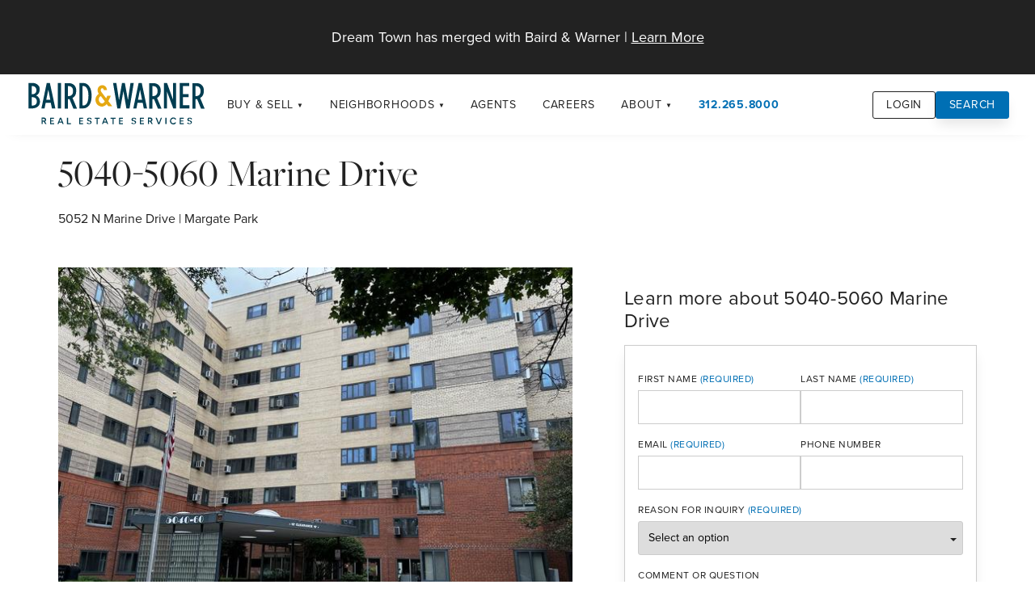

--- FILE ---
content_type: text/html; charset=UTF-8
request_url: https://www.dreamtown.com/buildings/5040-5060-marine-drive
body_size: 14119
content:

<!DOCTYPE html>
<html lang="en">
<head>
      <!-- Google tag (gtag.js) -->
<script async src="https://www.googletagmanager.com/gtag/js?id=G-KYCPJ337CB"></script>
<script>
  window.dataLayer = window.dataLayer || [];
  function gtag(){dataLayer.push(arguments);}
  gtag('js', new Date());

  gtag('config', 'G-KYCPJ337CB');
</script>    <meta charset="utf-8">
  <title>5040-5060 Marine Drive | Dream Town Real Estate</title>
    <meta name="viewport" content="width=device-width">
  <meta name="description" content="An  abundance of green spaces and lakeside activities blend with quiet, residential  streets to make this sub-neighborhood of Uptown an ideal place for  people-on-the-go and stay-at-home types alike. Margate Park is not a very large Chicago  community, yet it manages to squeeze in quite a bit of public parkland and  recreation spots in its limited area. Margate Parkers can easily ride their  bikes and jog along the shoreline, soak up the sun at the beach, participate in  volleyball and basketball games, and picnic in the park. Families enjoy the  neighborhood's interactive playgrounds and dog-owners are fans of Puptown, the  fully enclosed, off-leash dog park. Because of its prime waterfront location,  much of Margate Park real estate is highly desirable.  Renovated older flats offer a vintage appeal with modern living spaces, for  affordable prices to boot. Although Margate   Park is mostly a relaxed  beach town, Sheridan Road  supplies the community with a commercial kick of tasty restaurants, a few shops  and a handful of grocery stores. 
Read More About Margate Park...">
  <link rel="canonical" href="https://www.dreamtown.com//buildings/5040-5060-marine-drive">
            <link rel="alternate" hreflang="" href="https://www.dreamtown.com//buildings/detail">
        <link rel="apple-touch-icon" sizes="180x180" href="/assets/favicons/apple-touch-icon.png">
<link rel="icon" type="image/png" sizes="32x32" href="/assets/favicons/favicon-32x32.png">
<link rel="icon" type="image/png" sizes="16x16" href="/assets/favicons/favicon-16x16.png">
<link rel="manifest" href="/site.webmanifest" crossorigin="use-credentials">
<link rel="mask-icon" href="/assets/favicons/safari-pinned-tab.svg" color="#006fb4">
<link rel="shortcut icon" href="/assets/favicons/favicon.ico">
<meta name="msapplication-TileColor" content="#006fb4">
<meta name="msapplication-config" content="/browserconfig.xml">
<meta name="theme-color" content="#ffffff">    <meta property="og:title" content="5040-5060 Marine Drive">
  <meta property="og:title" content="5040-5060 Marine Drive">
  <meta property="og:description" content="An  abundance of green spaces and lakeside activities blend with quiet, residential  streets to make this sub-neighborhood of Uptown an ideal place for  people-on-the-go and stay-at-home types alike. Margate Park is not a very large Chicago  community, yet it manages to squeeze in quite a bit of public parkland and  recreation spots in its limited area. Margate Parkers can easily ride their  bikes and jog along the shoreline, soak up the sun at the beach, participate in  volleyball and basketball games, and picnic in the park. Families enjoy the  neighborhood's interactive playgrounds and dog-owners are fans of Puptown, the  fully enclosed, off-leash dog park. Because of its prime waterfront location,  much of Margate Park real estate is highly desirable.  Renovated older flats offer a vintage appeal with modern living spaces, for  affordable prices to boot. Although Margate   Park is mostly a relaxed  beach town, Sheridan Road  supplies the community with a commercial kick of tasty restaurants, a few shops  and a handful of grocery stores. 
Read More About Margate Park...">
  <meta property="og:type" content="Website">
  <meta property="og:url" content="https://www.dreamtown.com//buildings/5040-5060-marine-drive">
    <link rel="preconnect" href="https://use.typekit.net">
  <link rel="preconnect" href="https://cdn.jsdelivr.net">
  <link rel="stylesheet" href="https://use.typekit.net/wnz4aul.css">
  <link rel="stylesheet" href="/assets/vendor/lala-alert/lala-alert.css">
        <link rel="stylesheet" href="/assets/css/styles.min.css?v=2.4.21">
      
      <script src="https://www.google.com/recaptcha/enterprise.js?render=6LfY3AgnAAAAAFfPQTE5GgoXDIrMO0kc4qa4LmTl"></script>
    </head>
<body class="page buildings-detail-page">
  <a href="#content" class="hidden" id="top">Jump to Content</a>
  <div class="sticky-root"></div>
  <style>
  .alert{
    padding: 2rem;
    background-color: var(--black);
    color: var(--white);
    text-align: center;
    font-size: 1.125rem;
  }
  .alert a{
    color: var(--white);
  }
  .brand #dreamtown-logo{
    fill: unset;
    stroke: unset;
  }

  .footer-content-section .dreamtown-info #dreamtown-logo{
    fill: unset;
    stroke: unset;
    filter: contrast(1) brightness(0) invert(1) !important;
  }
</style>
<header class="site-header" role="banner">
  <div class="alert">Dream Town has merged with Baird & Warner | <a href="https://www.bairdwarner.com/blog/2025/06/27/a-new-era-of-independent-brokerage-has-arrived">Learn More</a></div>
  <div class="container">
    <a href="/" class="brand">
      <!-- <svg id="dreamtown-logo" version="1.1" id="Layer_1" xmlns="http://www.w3.org/2000/svg" xmlns:xlink="http://www.w3.org/1999/xlink" x="0" y="0" viewBox="0 0 1012.5 287.5" style="enable-background:new 0 0 1012.5 287.5" xml:space="preserve"<title>Dream Town Real Estate</title><g id="DT_x2014_full_00000026156141790932206010000014784556530396159916_"><defs><path id="SVGID_1_" d="M28.96 62.03h954.59v163.44H28.96z"/></defs><clipPath id="SVGID_00000039108438751864288180000011700810279139829673_"><use xlink:href="#SVGID_1_" style="overflow:visible"/></clipPath><g style="clip-path:url(#SVGID_00000039108438751864288180000011700810279139829673_)"><defs><path id="SVGID_00000029014752049527677660000009824456555845620405_" d="M28.96 62.03h954.59v163.44H28.96z"/></defs><path d="M764.1 198.97v-3.26H744v29.63h20.65v-3.22h-17.27v-10.16h14.94v-3.25h-14.94v-9.74h16.72zm-49.77 0v-3.26H691.6v3.26h9.65v26.37h3.39v-26.37h9.69zm-53.79 15.62h-13.29l6.6-15.02 6.69 15.02zm1.43 3.26 3.31 7.49h3.68l-13.25-29.63h-3.51l-13.29 29.63h3.6l3.3-7.49h16.16zm-45.66-18.88v-3.26h-22.73v3.26h9.65v26.37h3.39v-26.37h9.69zm-60.53-3.38c-6.14 0-10.24 3-10.24 7.66 0 10.62 16.68 6.48 16.64 14.26 0 2.84-2.67 4.57-6.95 4.57-3.34 0-7.11-1.52-9.86-4.19l-1.52 3.04c2.79 2.66 7.03 4.53 11.34 4.53 6.35 0 10.71-3.18 10.71-8.13.05-10.75-16.63-6.77-16.63-14.39 0-2.5 2.5-3.94 6.3-3.94 2.37 0 5.5.72 8.17 2.5l1.44-3.18c-2.46-1.63-5.97-2.73-9.4-2.73m-41.01 3.38v-3.26h-20.11v29.63h20.65v-3.22h-17.27v-10.16h14.94v-3.25h-14.94v-9.74h16.73zm-99.29 23.15v-26.41h-3.38v29.63h16.38v-3.22h-13zm-41.23-7.53h-13.29l6.6-15.02 6.69 15.02zm1.44 3.26 3.3 7.49h3.68l-13.25-29.63h-3.51l-13.29 29.63h3.6l3.3-7.49h16.17zm-50.96-18.88v-3.26h-20.11v29.63h20.65v-3.22H308v-10.16h14.94v-3.25H308v-9.74h16.73zm-72.08 13.76v-13.76h7.87c5.38 0 8.43 2.29 8.43 6.77 0 4.62-3.05 6.99-8.43 6.99h-7.87zm16 12.61h3.85l-6.94-10.07c4.27-1.4 6.65-4.7 6.65-9.61 0-6.31-4.27-9.95-11.69-9.95h-11.25v29.63h3.38v-9.35h7.87c.68 0 1.36-.04 1.99-.09l6.14 9.44zM972.77 161.7V96.97c0-20.34 2.59-30.65 9.34-31.22l1.43-.14v-1.72h-28.42v1.72l2.72.14c8.31.43 12.98 16.47 12.98 31.22v45.96l-59.19-79.04h-21.55v1.72l2.34.14c5.97.29 8.57 1.86 8.57 20.33v39.96c0 21.76-3.11 31.93-9.48 32.5l-1.43.14v1.71h28.43v-1.71l-2.73-.14c-8.05-.43-12.85-16.9-12.85-32.5v-52.7l67.23 88.35h2.61zm-245.83-49.55c0 25.2-7.14 48.25-29.46 48.25-22.33 0-29.46-23.34-29.46-48.25 0-25.2 7.14-48.26 29.46-48.26s29.46 23.35 29.46 48.26m13.37-.14c0-26.21-15.32-49.97-42.83-49.97-27.52 0-42.84 23.77-42.84 49.97 0 26.21 15.32 50.26 42.84 50.26 27.51 0 42.83-24.06 42.83-50.26m-120.25 48.4v-1.71l-2.73-.14c-6.36-.29-7.53-2.01-7.53-21.62V87.09c0-19.33.39-21.34 6.1-21.34h2.86c6.49 0 13.63 2.29 19.47 22.05l1.43 4.87h1.17V63.89h-73.85v28.78h1.17l1.43-4.87c5.84-19.76 12.98-22.05 19.47-22.05h2.86c5.71 0 6.1 2.01 6.1 21.34v49.84c0 19.62-1.17 21.34-7.53 21.62l-2.73.14v1.71h32.31zm-111.63 0v-1.71l-2.73-.14c-6.36-.29-7.52-2.01-7.52-21.62V87.38c0-19.62 1.16-21.34 7.52-21.62l2.73-.14V63.9h-21.16l-27.52 54.99-31.28-54.99H406.4v1.72l2.33.14c5.97.29 8.57 2.01 8.57 21.62v38.67c0 21.19-2.73 31.93-9.48 32.5l-1.43.14v1.71h28.42v-1.71l-2.72-.14c-9.87-.57-12.85-21.19-12.85-32.5V73.06l33.88 58.71h2.59l30.63-61.58v66.73c0 19.62-1.17 21.34-7.53 21.62l-2.72.14v1.71h32.34zM345.73 77.5l14.54 41.67h-28.95l14.41-41.67zm48.29 82.91v-1.71l-1.04-.14c-5.32-.72-7.01-2.43-14.54-22.91l-27.13-73.18h-2.33l-23.1 66.59c-9.22 26.49-12.08 28.93-17.79 29.5l-1.43.14v1.71h27.52v-1.71l-2.72-.14c-5.45-.29-6.88-4.44-6.88-10.17 0-6.01.91-12.17 3.38-19.33l2.72-8.16h30.24l5.58 15.75c6.11 17.47 7.01 21.62-.13 21.91l-3.38.14v1.71h31.03zm-103.12 0V130.2h-1.17l-1.43 4.87c-5.97 20.05-13.24 23.48-26.48 23.48h-8.96c-5.71 0-6.1-2.29-6.1-21.62v-25.2h7.4c5.97 0 12.46.86 15.31 12.32l.78 3.15h1.17V94.54h-1.17l-.78 3.15c-2.85 11.46-9.34 12.32-15.31 12.32h-7.4V87.38c0-19.33.39-21.62 6.1-21.62h6.36c12.07 0 21.42 2.29 26.48 19.19l1.43 4.87h1.17V63.89h-63.6v1.72l2.73.14c6.36.29 7.53 2.01 7.53 21.62v49.55c0 19.62-1.17 21.34-7.53 21.62l-2.73.14v1.71h66.2zm-78.48 0v-1.71l-2.34-.14c-4.8-.29-8.82-5.73-14.15-15.18-1.29-2.44-4.67-8.88-6.88-12.75-5.45-9.31-11.16-13.74-23.49-17.47 6.1.15 11.55-.29 17.52-2.72 8.69-3.43 15.19-11.6 15.19-22.19 0-16.18-12.98-24.35-28.56-24.35h-42.83v1.72l2.72.14c6.36.29 7.53 2.01 7.53 21.62v49.55c0 19.62-1.16 21.34-7.53 21.62l-2.72.14v1.71h32.32v-1.71l-2.72-.14c-6.36-.29-7.53-2.01-7.53-21.62v-23.77h7.91c8.83 0 12.33 2.87 19.73 17.04 2.33 4.44 6.23 13.03 8.82 18.33 2.73 5.59 4.29 9.17 5.45 11.88h21.56zm-27.39-71.89c0 12.46-2.98 22.91-18.04 22.91h-18.04V87.38c0-19.33.38-21.62 6.1-21.62h14.67c9.6-.01 15.31 8.01 15.31 22.76m-83 23.63c0 23.48-8.69 46.39-31.02 46.39H57.12c-5.71 0-6.1-2.29-6.1-21.62V87.38c0-19.33.39-21.62 6.1-21.62h13.89c20.64-.01 31.02 21.9 31.02 46.39m13.37-.14c0-26.35-15.31-48.11-44.39-48.11H28.96v1.72l2.72.14c6.36.29 7.53 2.01 7.53 21.62v49.55c0 19.62-1.17 21.34-7.53 21.62l-2.72.14v1.71h42.18c28.04.01 44.26-21.9 44.26-48.39M785.37 160.41h2.22l21.55-64.62c8.87-26.38 11.45-29.48 17.24-30.05l1.35-.14v-1.7h-26.11v1.7l2.59.14c5.17.28 6.53 4.37 6.53 10.02 0 5.92-1.35 12.97-3.7 20.03l-16.13 48.53-19.58-56.86c-6.04-17.35-7.02-21.45-.25-21.73l3.2-.14v-1.7h-29.43v1.7l.98.14c5.05.7 6.65 2.4 13.91 22.71l25.63 71.97z"/><path d="M835.92 160.41h2.22l21.55-64.62c8.87-26.38 11.45-29.48 17.24-30.05l1.35-.14v-1.7h-26.11v1.7l2.59.14c5.17.28 6.52 4.37 6.52 10.02 0 5.92-1.35 12.97-3.7 20.03l-16.13 48.53-19.58-56.86c-6.04-17.35-7.02-21.45-.25-21.73l3.2-.14v-1.7h-29.43v1.7l.98.14c5.05.7 6.65 2.4 13.91 22.71l25.64 71.97z"/></g></g></svg> -->
<svg id="dreamtown-logo" xmlns="http://www.w3.org/2000/svg" id="Layer_1" version="1.1" viewBox="0 0 115.5 30.5"><defs><style>.st0{fill:#003d51}</style></defs><path d="M6.6 9.4c1.4-.7 2.2-2 2.2-3.8s-.4-2.2-1.1-2.9c-.9-.9-2.1-1.3-3.6-1.3H1.7v16.3h2.1c1.6 0 2.8-.4 3.8-1.2 1-.8 1.4-1.9 1.4-3.3s-.8-3.1-2.4-3.8Zm-2.7 6.4h-.2v-5.3H4c1 0 1.7.2 2.2.7.5.5.8 1.1.8 2 0 .9-.3 1.5-.8 2-.5.4-1.3.7-2.3.7Zm0-7.2h-.2V3.4h.4c.8 0 1.5.2 1.9.7s.7 1 .7 1.8c0 .9-.2 1.6-.7 2-.5.5-1.2.7-2.1.7ZM20.4 1.4h2v16.3h-2zM40.4 3.5c-1-1.4-2.3-2.1-4-2.1h-2.3v16.3h2.3c1.7 0 3-.7 4-2.1 1-1.4 1.5-3.3 1.5-5.8v-.4c0-2.5-.5-4.5-1.5-5.8Zm-3.9 12.3h-.4V3.3h.4c1 0 1.7.5 2.4 1.5.6 1 1 2.5 1 4.5v.4c0 2-.3 3.5-.9 4.6-.6 1-1.4 1.5-2.4 1.5ZM29.7 11c1.6-.8 2.4-2.3 2.4-4.5s-.5-2.8-1.3-3.7c-.8-.9-2-1.3-3.5-1.3h-2.5v16.3h2v-6.1h1l2.5 6.1h2.3l-2.8-6.7Zm-2.9-7.6h.4c.9 0 1.6.2 2.1.8.5.5.8 1.3.8 2.4s-.3 1.9-.8 2.4-1.2.8-2.1.8h-.4V3.4ZM16.7 17.7h2.1L15.3 1.4h-2L9.9 17.7h2l.7-3.6h3.3l.7 3.6ZM13 12.2l1.3-6.5 1.3 6.5H13ZM83.6 11c1.6-.8 2.4-2.3 2.4-4.5s-.5-2.8-1.3-3.7c-.8-.9-2-1.3-3.5-1.3h-2.5v16.3h2v-6.1h1l2.5 6.1h2.3l-2.8-6.7Zm-2.9-7.6h.4c.9 0 1.6.2 2.1.8.5.5.8 1.3.8 2.4s-.3 1.9-.8 2.4-1.2.8-2.1.8h-.4V3.4ZM93.8 1.4v10.5L90.1 1.6l-.1-.2h-1.9v16.3H90V6.9l4 10.8h1.8V1.4h-2zM100.2 15.7v-5.2h3.6v-2h-3.6V3.4h4v-2h-6.1v16.3h6.2v-2h-4.1zM111.1 11c1.6-.8 2.4-2.3 2.4-4.5s-.5-2.8-1.3-3.7c-.8-.9-2-1.3-3.5-1.3h-2.5v16.3h2v-6.1h1l2.5 6.1h2.3l-2.8-6.7Zm-3-7.6h.4c.9 0 1.6.2 2.1.8.5.5.8 1.3.8 2.4s-.3 1.9-.8 2.4-1.2.8-2.1.8h-.4V3.4ZM75.2 17.7h2.1L73.9 1.4h-2l-3.4 16.3h2l.7-3.6h3.3l.7 3.6Zm-3.7-5.5 1.3-6.5 1.3 6.5h-2.6ZM66.7 1.4l-1.6 11-2-11h-1.8l-1.9 11-1.7-11h-2.1l2.7 16.3h1.9l2-11.1 1.9 11.1h2l2.7-16.3h-2.1z" class="st0"/><path d="M54.1 9.6h-2.2l-.7 1.6-3.1-4.1c-.5-.6-.5-1.6 0-2.1.2-.2.4-.2.6-.2.3 0 .5.1.7.3.2.2.3.5.3.9h2c0-.8-.3-1.6-.8-2.2-.6-.6-1.3-1-2.1-1s-1.5.3-2.1.8c-1.2 1.1-1.3 3.3-.2 4.7-.7.5-1.3 1.1-1.7 1.9-1 2.1-.2 4.7 1.7 5.8.6.3 1.2.5 1.9.5s.7 0 1.1-.2c.8-.2 1.5-.7 2-1.4l1.1 1.4h2.5L52.6 13l1.6-3.4Zm-3.8 3.6c-.3.6-.7 1-1.3 1.2-.5.2-1 0-1.4-.2-1-.6-1.4-2.1-.9-3.3.2-.5.6-.9 1.1-1.1l2.5 3.3Z" style="fill:#e5a812"/><path d="M12.2 26.1c.2-.1.4-.3.5-.5.1-.2.2-.4.2-.7s0-.5-.2-.7c-.1-.2-.3-.3-.5-.5-.2-.1-.5-.2-.7-.2H10v4.1h.7v-1.5h.7l.9 1.5h.8l-1-1.6Zm-1.5-1.8h.7c.2 0 .4 0 .5.2.1.1.2.3.2.5v.3c0 .1-.1.2-.3.2H10.6v-1.3ZM16.1 26h1.6v-.6h-1.6v-1.1h1.8v-.7h-2.5v4.2H18v-.7h-1.9V26zM22.4 23.6h-.7l-1.6 4.1h.7l.4-1H23l.4 1h.7l-1.6-4.1Zm-1 2.5.7-1.7.7 1.7h-1.3ZM26.9 23.6h-.7v4.2h2.6v-.7h-1.9v-3.5zM34.7 26h1.6v-.6h-1.6v-1.1h1.8v-.7H34v4.2h2.5v-.7h-1.8V26zM40.8 25.4h-.5c-.2-.2-.3-.2-.4-.3 0 0-.1-.2-.1-.4s0-.3.2-.4c.1-.1.3-.2.5-.2s.4 0 .5.2c.1.1.2.2.3.4l.7-.2c0-.2-.2-.3-.3-.5-.1-.1-.3-.2-.5-.3-.2 0-.4-.1-.7-.1-.5 0-.8.1-1.1.3-.3.2-.4.5-.4.9s0 .4.1.5c0 .1.2.3.4.4.2 0 .3.2.5.2h.5c.2.2.4.3.5.4.1 0 .2.2.2.4s0 .3-.2.4c-.1.1-.4.2-.6.2-.2 0-.4 0-.6-.2-.1-.1-.2-.2-.3-.4l-.7.2c0 .1 0 .2.2.3 0 .1.2.2.3.3.1 0 .3.2.5.2h.6c.3 0 .6 0 .8-.2.2-.1.4-.2.5-.4.1-.2.2-.4.2-.6s-.1-.5-.3-.7c-.2-.2-.5-.4-.9-.5ZM43.9 24.3h1.2v3.5h.7v-3.5h1.3v-.7h-3.2v.7zM50.8 23.6h-.7l-1.6 4.1h.7l.4-1h1.8l.4 1h.7l-1.6-4.1Zm-1 2.5.7-1.7.7 1.7h-1.3ZM54 24.3h1.3v3.5h.6v-3.5h1.3v-.7H54v.7zM60.1 26h1.6v-.6h-1.6v-1.1h1.8v-.7h-2.5v4.2h2.5v-.7h-1.8V26zM69.2 25.4h-.5c-.2-.2-.3-.2-.4-.3 0 0-.1-.2-.1-.4s0-.3.2-.4c.1-.1.3-.2.5-.2s.4 0 .5.2c.1.1.2.2.3.4l.7-.2c0-.2-.2-.3-.3-.5-.1-.1-.3-.2-.5-.3-.2 0-.4-.1-.7-.1-.5 0-.8.1-1.1.3-.3.2-.4.5-.4.9s0 .4.1.5c0 .1.2.3.4.4.2 0 .3.2.5.2h.5c.2.2.4.3.5.4.1 0 .2.2.2.4s0 .3-.2.4c-.1.1-.4.2-.6.2-.2 0-.4 0-.6-.2-.1-.1-.2-.2-.3-.4l-.7.2c0 .1 0 .2.2.3 0 .1.2.2.3.3.1 0 .3.2.5.2h.6c.3 0 .6 0 .8-.2.2-.1.4-.2.5-.4.1-.2.2-.4.2-.6s-.1-.5-.3-.7c-.2-.2-.5-.4-.9-.5ZM73.4 26H75v-.6h-1.6v-1.1h1.9v-.7h-2.6v4.2h2.6v-.7h-1.9V26zM80 26.1c.2-.1.4-.3.5-.5.1-.2.2-.4.2-.7s0-.5-.2-.7c-.1-.2-.3-.3-.5-.5-.2-.1-.5-.2-.7-.2h-1.5v4.1h.7v-1.5h.7l.9 1.5h.8l-1-1.6Zm-1.5-1.8h.7c.2 0 .4 0 .5.2.1.1.2.3.2.5v.3c0 .1-.1.2-.3.2H78.4v-1.3ZM84.8 27l-1.3-3.4h-.8l1.7 4.2H85.2l1.6-4.2h-.7L84.8 27zM89 23.6h.7v4.1H89zM94.9 26.8c-.1.1-.3.2-.4.3-.2 0-.3.1-.5.1-.3 0-.5 0-.7-.2-.2-.1-.4-.3-.5-.5-.1-.2-.2-.5-.2-.8s0-.6.2-.8c.1-.2.3-.4.5-.5.2-.1.4-.2.7-.2h.5c.2 0 .3.2.4.3.1.1.2.2.3.4l.6-.3c0-.2-.2-.4-.4-.6-.2-.2-.4-.3-.6-.4-.2 0-.5-.1-.8-.1-.4 0-.7 0-1.1.3-.3.2-.5.4-.7.8-.2.3-.3.7-.3 1.1s0 .8.3 1.1c.2.3.4.6.7.8.3.2.7.3 1.1.3s.5 0 .8-.1c.2 0 .4-.2.6-.4.2-.2.3-.4.4-.6l-.6-.3c0 .2-.2.3-.3.4ZM98.8 26h1.6v-.6h-1.6v-1.1h1.9v-.7h-2.6v4.2h2.6v-.7h-1.9V26zM105.7 25.9c-.2-.2-.5-.4-.9-.5h-.5c-.2-.2-.3-.2-.4-.3 0 0-.1-.2-.1-.4s0-.3.2-.4c.1-.1.3-.2.5-.2s.4 0 .5.2c.1.1.2.2.3.4l.7-.2c0-.2-.2-.3-.3-.5-.1-.1-.3-.2-.5-.3-.2 0-.4-.1-.7-.1-.5 0-.8.1-1.1.3-.3.2-.4.5-.4.9s0 .4.1.5c0 .1.2.3.4.4.2 0 .3.2.5.2h.5c.2.2.4.3.5.4.1 0 .2.2.2.4s0 .3-.2.4c-.1.1-.4.2-.6.2-.2 0-.4 0-.6-.2-.1-.1-.2-.2-.3-.4l-.7.2c0 .1 0 .2.2.3 0 .1.2.2.3.3.1 0 .3.2.5.2h.6c.3 0 .6 0 .8-.2.2-.1.4-.2.5-.4.1-.2.2-.4.2-.6s-.1-.5-.3-.7Z" class="st0"/></svg>    </a>
    <nav class="site-nav" role="navigation">
  <button class="site-nav-toggle" aria-label="Site Navigation">
    <svg viewBox="0 0 100 100">
      <g class="svg-menu-toggle">
        <path class="line line-1" d="M5 13h90v14H5z"/>
        <path class="line line-2" d="M5 43h90v14H5z"/>
        <path class="line line-3" d="M5 73h90v14H5z"/>
      </g>
    </svg>
  </button>
  <div class="site-nav-container">
    <div class="site-nav-mobile-header">
      <a href="/" class="brand">
        <!-- <svg id="dreamtown-logo" version="1.1" id="Layer_1" xmlns="http://www.w3.org/2000/svg" xmlns:xlink="http://www.w3.org/1999/xlink" x="0" y="0" viewBox="0 0 1012.5 287.5" style="enable-background:new 0 0 1012.5 287.5" xml:space="preserve"<title>Dream Town Real Estate</title><g id="DT_x2014_full_00000026156141790932206010000014784556530396159916_"><defs><path id="SVGID_1_" d="M28.96 62.03h954.59v163.44H28.96z"/></defs><clipPath id="SVGID_00000039108438751864288180000011700810279139829673_"><use xlink:href="#SVGID_1_" style="overflow:visible"/></clipPath><g style="clip-path:url(#SVGID_00000039108438751864288180000011700810279139829673_)"><defs><path id="SVGID_00000029014752049527677660000009824456555845620405_" d="M28.96 62.03h954.59v163.44H28.96z"/></defs><path d="M764.1 198.97v-3.26H744v29.63h20.65v-3.22h-17.27v-10.16h14.94v-3.25h-14.94v-9.74h16.72zm-49.77 0v-3.26H691.6v3.26h9.65v26.37h3.39v-26.37h9.69zm-53.79 15.62h-13.29l6.6-15.02 6.69 15.02zm1.43 3.26 3.31 7.49h3.68l-13.25-29.63h-3.51l-13.29 29.63h3.6l3.3-7.49h16.16zm-45.66-18.88v-3.26h-22.73v3.26h9.65v26.37h3.39v-26.37h9.69zm-60.53-3.38c-6.14 0-10.24 3-10.24 7.66 0 10.62 16.68 6.48 16.64 14.26 0 2.84-2.67 4.57-6.95 4.57-3.34 0-7.11-1.52-9.86-4.19l-1.52 3.04c2.79 2.66 7.03 4.53 11.34 4.53 6.35 0 10.71-3.18 10.71-8.13.05-10.75-16.63-6.77-16.63-14.39 0-2.5 2.5-3.94 6.3-3.94 2.37 0 5.5.72 8.17 2.5l1.44-3.18c-2.46-1.63-5.97-2.73-9.4-2.73m-41.01 3.38v-3.26h-20.11v29.63h20.65v-3.22h-17.27v-10.16h14.94v-3.25h-14.94v-9.74h16.73zm-99.29 23.15v-26.41h-3.38v29.63h16.38v-3.22h-13zm-41.23-7.53h-13.29l6.6-15.02 6.69 15.02zm1.44 3.26 3.3 7.49h3.68l-13.25-29.63h-3.51l-13.29 29.63h3.6l3.3-7.49h16.17zm-50.96-18.88v-3.26h-20.11v29.63h20.65v-3.22H308v-10.16h14.94v-3.25H308v-9.74h16.73zm-72.08 13.76v-13.76h7.87c5.38 0 8.43 2.29 8.43 6.77 0 4.62-3.05 6.99-8.43 6.99h-7.87zm16 12.61h3.85l-6.94-10.07c4.27-1.4 6.65-4.7 6.65-9.61 0-6.31-4.27-9.95-11.69-9.95h-11.25v29.63h3.38v-9.35h7.87c.68 0 1.36-.04 1.99-.09l6.14 9.44zM972.77 161.7V96.97c0-20.34 2.59-30.65 9.34-31.22l1.43-.14v-1.72h-28.42v1.72l2.72.14c8.31.43 12.98 16.47 12.98 31.22v45.96l-59.19-79.04h-21.55v1.72l2.34.14c5.97.29 8.57 1.86 8.57 20.33v39.96c0 21.76-3.11 31.93-9.48 32.5l-1.43.14v1.71h28.43v-1.71l-2.73-.14c-8.05-.43-12.85-16.9-12.85-32.5v-52.7l67.23 88.35h2.61zm-245.83-49.55c0 25.2-7.14 48.25-29.46 48.25-22.33 0-29.46-23.34-29.46-48.25 0-25.2 7.14-48.26 29.46-48.26s29.46 23.35 29.46 48.26m13.37-.14c0-26.21-15.32-49.97-42.83-49.97-27.52 0-42.84 23.77-42.84 49.97 0 26.21 15.32 50.26 42.84 50.26 27.51 0 42.83-24.06 42.83-50.26m-120.25 48.4v-1.71l-2.73-.14c-6.36-.29-7.53-2.01-7.53-21.62V87.09c0-19.33.39-21.34 6.1-21.34h2.86c6.49 0 13.63 2.29 19.47 22.05l1.43 4.87h1.17V63.89h-73.85v28.78h1.17l1.43-4.87c5.84-19.76 12.98-22.05 19.47-22.05h2.86c5.71 0 6.1 2.01 6.1 21.34v49.84c0 19.62-1.17 21.34-7.53 21.62l-2.73.14v1.71h32.31zm-111.63 0v-1.71l-2.73-.14c-6.36-.29-7.52-2.01-7.52-21.62V87.38c0-19.62 1.16-21.34 7.52-21.62l2.73-.14V63.9h-21.16l-27.52 54.99-31.28-54.99H406.4v1.72l2.33.14c5.97.29 8.57 2.01 8.57 21.62v38.67c0 21.19-2.73 31.93-9.48 32.5l-1.43.14v1.71h28.42v-1.71l-2.72-.14c-9.87-.57-12.85-21.19-12.85-32.5V73.06l33.88 58.71h2.59l30.63-61.58v66.73c0 19.62-1.17 21.34-7.53 21.62l-2.72.14v1.71h32.34zM345.73 77.5l14.54 41.67h-28.95l14.41-41.67zm48.29 82.91v-1.71l-1.04-.14c-5.32-.72-7.01-2.43-14.54-22.91l-27.13-73.18h-2.33l-23.1 66.59c-9.22 26.49-12.08 28.93-17.79 29.5l-1.43.14v1.71h27.52v-1.71l-2.72-.14c-5.45-.29-6.88-4.44-6.88-10.17 0-6.01.91-12.17 3.38-19.33l2.72-8.16h30.24l5.58 15.75c6.11 17.47 7.01 21.62-.13 21.91l-3.38.14v1.71h31.03zm-103.12 0V130.2h-1.17l-1.43 4.87c-5.97 20.05-13.24 23.48-26.48 23.48h-8.96c-5.71 0-6.1-2.29-6.1-21.62v-25.2h7.4c5.97 0 12.46.86 15.31 12.32l.78 3.15h1.17V94.54h-1.17l-.78 3.15c-2.85 11.46-9.34 12.32-15.31 12.32h-7.4V87.38c0-19.33.39-21.62 6.1-21.62h6.36c12.07 0 21.42 2.29 26.48 19.19l1.43 4.87h1.17V63.89h-63.6v1.72l2.73.14c6.36.29 7.53 2.01 7.53 21.62v49.55c0 19.62-1.17 21.34-7.53 21.62l-2.73.14v1.71h66.2zm-78.48 0v-1.71l-2.34-.14c-4.8-.29-8.82-5.73-14.15-15.18-1.29-2.44-4.67-8.88-6.88-12.75-5.45-9.31-11.16-13.74-23.49-17.47 6.1.15 11.55-.29 17.52-2.72 8.69-3.43 15.19-11.6 15.19-22.19 0-16.18-12.98-24.35-28.56-24.35h-42.83v1.72l2.72.14c6.36.29 7.53 2.01 7.53 21.62v49.55c0 19.62-1.16 21.34-7.53 21.62l-2.72.14v1.71h32.32v-1.71l-2.72-.14c-6.36-.29-7.53-2.01-7.53-21.62v-23.77h7.91c8.83 0 12.33 2.87 19.73 17.04 2.33 4.44 6.23 13.03 8.82 18.33 2.73 5.59 4.29 9.17 5.45 11.88h21.56zm-27.39-71.89c0 12.46-2.98 22.91-18.04 22.91h-18.04V87.38c0-19.33.38-21.62 6.1-21.62h14.67c9.6-.01 15.31 8.01 15.31 22.76m-83 23.63c0 23.48-8.69 46.39-31.02 46.39H57.12c-5.71 0-6.1-2.29-6.1-21.62V87.38c0-19.33.39-21.62 6.1-21.62h13.89c20.64-.01 31.02 21.9 31.02 46.39m13.37-.14c0-26.35-15.31-48.11-44.39-48.11H28.96v1.72l2.72.14c6.36.29 7.53 2.01 7.53 21.62v49.55c0 19.62-1.17 21.34-7.53 21.62l-2.72.14v1.71h42.18c28.04.01 44.26-21.9 44.26-48.39M785.37 160.41h2.22l21.55-64.62c8.87-26.38 11.45-29.48 17.24-30.05l1.35-.14v-1.7h-26.11v1.7l2.59.14c5.17.28 6.53 4.37 6.53 10.02 0 5.92-1.35 12.97-3.7 20.03l-16.13 48.53-19.58-56.86c-6.04-17.35-7.02-21.45-.25-21.73l3.2-.14v-1.7h-29.43v1.7l.98.14c5.05.7 6.65 2.4 13.91 22.71l25.63 71.97z"/><path d="M835.92 160.41h2.22l21.55-64.62c8.87-26.38 11.45-29.48 17.24-30.05l1.35-.14v-1.7h-26.11v1.7l2.59.14c5.17.28 6.52 4.37 6.52 10.02 0 5.92-1.35 12.97-3.7 20.03l-16.13 48.53-19.58-56.86c-6.04-17.35-7.02-21.45-.25-21.73l3.2-.14v-1.7h-29.43v1.7l.98.14c5.05.7 6.65 2.4 13.91 22.71l25.64 71.97z"/></g></g></svg> -->
<svg id="dreamtown-logo" xmlns="http://www.w3.org/2000/svg" id="Layer_1" version="1.1" viewBox="0 0 115.5 30.5"><defs><style>.st0{fill:#003d51}</style></defs><path d="M6.6 9.4c1.4-.7 2.2-2 2.2-3.8s-.4-2.2-1.1-2.9c-.9-.9-2.1-1.3-3.6-1.3H1.7v16.3h2.1c1.6 0 2.8-.4 3.8-1.2 1-.8 1.4-1.9 1.4-3.3s-.8-3.1-2.4-3.8Zm-2.7 6.4h-.2v-5.3H4c1 0 1.7.2 2.2.7.5.5.8 1.1.8 2 0 .9-.3 1.5-.8 2-.5.4-1.3.7-2.3.7Zm0-7.2h-.2V3.4h.4c.8 0 1.5.2 1.9.7s.7 1 .7 1.8c0 .9-.2 1.6-.7 2-.5.5-1.2.7-2.1.7ZM20.4 1.4h2v16.3h-2zM40.4 3.5c-1-1.4-2.3-2.1-4-2.1h-2.3v16.3h2.3c1.7 0 3-.7 4-2.1 1-1.4 1.5-3.3 1.5-5.8v-.4c0-2.5-.5-4.5-1.5-5.8Zm-3.9 12.3h-.4V3.3h.4c1 0 1.7.5 2.4 1.5.6 1 1 2.5 1 4.5v.4c0 2-.3 3.5-.9 4.6-.6 1-1.4 1.5-2.4 1.5ZM29.7 11c1.6-.8 2.4-2.3 2.4-4.5s-.5-2.8-1.3-3.7c-.8-.9-2-1.3-3.5-1.3h-2.5v16.3h2v-6.1h1l2.5 6.1h2.3l-2.8-6.7Zm-2.9-7.6h.4c.9 0 1.6.2 2.1.8.5.5.8 1.3.8 2.4s-.3 1.9-.8 2.4-1.2.8-2.1.8h-.4V3.4ZM16.7 17.7h2.1L15.3 1.4h-2L9.9 17.7h2l.7-3.6h3.3l.7 3.6ZM13 12.2l1.3-6.5 1.3 6.5H13ZM83.6 11c1.6-.8 2.4-2.3 2.4-4.5s-.5-2.8-1.3-3.7c-.8-.9-2-1.3-3.5-1.3h-2.5v16.3h2v-6.1h1l2.5 6.1h2.3l-2.8-6.7Zm-2.9-7.6h.4c.9 0 1.6.2 2.1.8.5.5.8 1.3.8 2.4s-.3 1.9-.8 2.4-1.2.8-2.1.8h-.4V3.4ZM93.8 1.4v10.5L90.1 1.6l-.1-.2h-1.9v16.3H90V6.9l4 10.8h1.8V1.4h-2zM100.2 15.7v-5.2h3.6v-2h-3.6V3.4h4v-2h-6.1v16.3h6.2v-2h-4.1zM111.1 11c1.6-.8 2.4-2.3 2.4-4.5s-.5-2.8-1.3-3.7c-.8-.9-2-1.3-3.5-1.3h-2.5v16.3h2v-6.1h1l2.5 6.1h2.3l-2.8-6.7Zm-3-7.6h.4c.9 0 1.6.2 2.1.8.5.5.8 1.3.8 2.4s-.3 1.9-.8 2.4-1.2.8-2.1.8h-.4V3.4ZM75.2 17.7h2.1L73.9 1.4h-2l-3.4 16.3h2l.7-3.6h3.3l.7 3.6Zm-3.7-5.5 1.3-6.5 1.3 6.5h-2.6ZM66.7 1.4l-1.6 11-2-11h-1.8l-1.9 11-1.7-11h-2.1l2.7 16.3h1.9l2-11.1 1.9 11.1h2l2.7-16.3h-2.1z" class="st0"/><path d="M54.1 9.6h-2.2l-.7 1.6-3.1-4.1c-.5-.6-.5-1.6 0-2.1.2-.2.4-.2.6-.2.3 0 .5.1.7.3.2.2.3.5.3.9h2c0-.8-.3-1.6-.8-2.2-.6-.6-1.3-1-2.1-1s-1.5.3-2.1.8c-1.2 1.1-1.3 3.3-.2 4.7-.7.5-1.3 1.1-1.7 1.9-1 2.1-.2 4.7 1.7 5.8.6.3 1.2.5 1.9.5s.7 0 1.1-.2c.8-.2 1.5-.7 2-1.4l1.1 1.4h2.5L52.6 13l1.6-3.4Zm-3.8 3.6c-.3.6-.7 1-1.3 1.2-.5.2-1 0-1.4-.2-1-.6-1.4-2.1-.9-3.3.2-.5.6-.9 1.1-1.1l2.5 3.3Z" style="fill:#e5a812"/><path d="M12.2 26.1c.2-.1.4-.3.5-.5.1-.2.2-.4.2-.7s0-.5-.2-.7c-.1-.2-.3-.3-.5-.5-.2-.1-.5-.2-.7-.2H10v4.1h.7v-1.5h.7l.9 1.5h.8l-1-1.6Zm-1.5-1.8h.7c.2 0 .4 0 .5.2.1.1.2.3.2.5v.3c0 .1-.1.2-.3.2H10.6v-1.3ZM16.1 26h1.6v-.6h-1.6v-1.1h1.8v-.7h-2.5v4.2H18v-.7h-1.9V26zM22.4 23.6h-.7l-1.6 4.1h.7l.4-1H23l.4 1h.7l-1.6-4.1Zm-1 2.5.7-1.7.7 1.7h-1.3ZM26.9 23.6h-.7v4.2h2.6v-.7h-1.9v-3.5zM34.7 26h1.6v-.6h-1.6v-1.1h1.8v-.7H34v4.2h2.5v-.7h-1.8V26zM40.8 25.4h-.5c-.2-.2-.3-.2-.4-.3 0 0-.1-.2-.1-.4s0-.3.2-.4c.1-.1.3-.2.5-.2s.4 0 .5.2c.1.1.2.2.3.4l.7-.2c0-.2-.2-.3-.3-.5-.1-.1-.3-.2-.5-.3-.2 0-.4-.1-.7-.1-.5 0-.8.1-1.1.3-.3.2-.4.5-.4.9s0 .4.1.5c0 .1.2.3.4.4.2 0 .3.2.5.2h.5c.2.2.4.3.5.4.1 0 .2.2.2.4s0 .3-.2.4c-.1.1-.4.2-.6.2-.2 0-.4 0-.6-.2-.1-.1-.2-.2-.3-.4l-.7.2c0 .1 0 .2.2.3 0 .1.2.2.3.3.1 0 .3.2.5.2h.6c.3 0 .6 0 .8-.2.2-.1.4-.2.5-.4.1-.2.2-.4.2-.6s-.1-.5-.3-.7c-.2-.2-.5-.4-.9-.5ZM43.9 24.3h1.2v3.5h.7v-3.5h1.3v-.7h-3.2v.7zM50.8 23.6h-.7l-1.6 4.1h.7l.4-1h1.8l.4 1h.7l-1.6-4.1Zm-1 2.5.7-1.7.7 1.7h-1.3ZM54 24.3h1.3v3.5h.6v-3.5h1.3v-.7H54v.7zM60.1 26h1.6v-.6h-1.6v-1.1h1.8v-.7h-2.5v4.2h2.5v-.7h-1.8V26zM69.2 25.4h-.5c-.2-.2-.3-.2-.4-.3 0 0-.1-.2-.1-.4s0-.3.2-.4c.1-.1.3-.2.5-.2s.4 0 .5.2c.1.1.2.2.3.4l.7-.2c0-.2-.2-.3-.3-.5-.1-.1-.3-.2-.5-.3-.2 0-.4-.1-.7-.1-.5 0-.8.1-1.1.3-.3.2-.4.5-.4.9s0 .4.1.5c0 .1.2.3.4.4.2 0 .3.2.5.2h.5c.2.2.4.3.5.4.1 0 .2.2.2.4s0 .3-.2.4c-.1.1-.4.2-.6.2-.2 0-.4 0-.6-.2-.1-.1-.2-.2-.3-.4l-.7.2c0 .1 0 .2.2.3 0 .1.2.2.3.3.1 0 .3.2.5.2h.6c.3 0 .6 0 .8-.2.2-.1.4-.2.5-.4.1-.2.2-.4.2-.6s-.1-.5-.3-.7c-.2-.2-.5-.4-.9-.5ZM73.4 26H75v-.6h-1.6v-1.1h1.9v-.7h-2.6v4.2h2.6v-.7h-1.9V26zM80 26.1c.2-.1.4-.3.5-.5.1-.2.2-.4.2-.7s0-.5-.2-.7c-.1-.2-.3-.3-.5-.5-.2-.1-.5-.2-.7-.2h-1.5v4.1h.7v-1.5h.7l.9 1.5h.8l-1-1.6Zm-1.5-1.8h.7c.2 0 .4 0 .5.2.1.1.2.3.2.5v.3c0 .1-.1.2-.3.2H78.4v-1.3ZM84.8 27l-1.3-3.4h-.8l1.7 4.2H85.2l1.6-4.2h-.7L84.8 27zM89 23.6h.7v4.1H89zM94.9 26.8c-.1.1-.3.2-.4.3-.2 0-.3.1-.5.1-.3 0-.5 0-.7-.2-.2-.1-.4-.3-.5-.5-.1-.2-.2-.5-.2-.8s0-.6.2-.8c.1-.2.3-.4.5-.5.2-.1.4-.2.7-.2h.5c.2 0 .3.2.4.3.1.1.2.2.3.4l.6-.3c0-.2-.2-.4-.4-.6-.2-.2-.4-.3-.6-.4-.2 0-.5-.1-.8-.1-.4 0-.7 0-1.1.3-.3.2-.5.4-.7.8-.2.3-.3.7-.3 1.1s0 .8.3 1.1c.2.3.4.6.7.8.3.2.7.3 1.1.3s.5 0 .8-.1c.2 0 .4-.2.6-.4.2-.2.3-.4.4-.6l-.6-.3c0 .2-.2.3-.3.4ZM98.8 26h1.6v-.6h-1.6v-1.1h1.9v-.7h-2.6v4.2h2.6v-.7h-1.9V26zM105.7 25.9c-.2-.2-.5-.4-.9-.5h-.5c-.2-.2-.3-.2-.4-.3 0 0-.1-.2-.1-.4s0-.3.2-.4c.1-.1.3-.2.5-.2s.4 0 .5.2c.1.1.2.2.3.4l.7-.2c0-.2-.2-.3-.3-.5-.1-.1-.3-.2-.5-.3-.2 0-.4-.1-.7-.1-.5 0-.8.1-1.1.3-.3.2-.4.5-.4.9s0 .4.1.5c0 .1.2.3.4.4.2 0 .3.2.5.2h.5c.2.2.4.3.5.4.1 0 .2.2.2.4s0 .3-.2.4c-.1.1-.4.2-.6.2-.2 0-.4 0-.6-.2-.1-.1-.2-.2-.3-.4l-.7.2c0 .1 0 .2.2.3 0 .1.2.2.3.3.1 0 .3.2.5.2h.6c.3 0 .6 0 .8-.2.2-.1.4-.2.5-.4.1-.2.2-.4.2-.6s-.1-.5-.3-.7Z" class="st0"/></svg>      </a>
              <nav class="util-nav" id="mobile_nav-util-nav">
  <ul class="nav">
    <!-- <li class="nav-item">
      <a href="#" class="dropdown-nav-toggle dt-language-toggle" id="mobile_nav_dropdown_languages" aria-expanded="false">
        <img src="/assets/svg/globe-icon.svg" width="100%" height="100%" alt="Black and white icon of a globe.">
        <span class="hidden">Languages</span>
      </a>
      <ul class="nav dropdown-nav dt-language-options hidden" aria-labelledby="mobile_nav_dropdown_languages">
        <span class="gtranslate_wrapper"></span>
      </ul>
    </li> -->
    <li class="nav-item">
              <button class="button dialog-button login-button" data-dialog="auth-login-dialog">Login</button>
          </li>
    <li class="nav-item">
      <a href="/search" class="button brand-button">Search</a>
    </li>
  </ul>
</nav>          </div>
    <ul class="nav">
              <li class="nav-item">
                      <a href="#" class="dropdown-nav-toggle" id="dropdown_nav_buy-sell" aria-expanded="false">Buy &amp; Sell</a>
            <div class="dropdown-nav dropdown-nav-sections hidden" aria-labelledby="dropdown_nav_buy-sell">
                              <div class="dropdown-nav-section">
                  <div class="dropdown-nav-section-title">Buy</div>
                  <ul class="nav">
                                          <li><a href="/properties/exclusive-listings" id="child_nav_exclusive" >Exclusive Listings</a></li>
                                          <li><a href="/buildings" id="child_nav_buildings" >Buildings</a></li>
                                          <li><a href="/developments" id="child_nav_developments" >Developments</a></li>
                                          <li><a href="/properties/luxury" id="child_nav_luxury" >Luxury</a></li>
                                          <li><a href="/properties/coming-soon" id="child_nav_coming-soon" >Coming Soon</a></li>
                                          <li><a href="/properties/new-construction" id="child_nav_new-construction" >New Construction</a></li>
                                      </ul>
                </div>
                              <div class="dropdown-nav-section">
                  <div class="dropdown-nav-section-title">Sell</div>
                  <ul class="nav">
                                          <li><a href="/sell" id="child_nav_sellers" >Sellers</a></li>
                                          <li><a href="/sell/home-value" id="child_nav_home-value-analysis" >Home Value Analysis</a></li>
                                      </ul>
                </div>
                              <div class="dropdown-nav-section">
                  <div class="dropdown-nav-section-title">Resources</div>
                  <ul class="nav">
                                          <li><a href="/market-trends" id="child_nav_market-trends" >Market Trends</a></li>
                                      </ul>
                </div>
                          </div>
                  </li>
              <li class="nav-item">
                      <a href="#" class="dropdown-nav-toggle" id="dropdown_nav_neighborhoods" aria-expanded="false">Neighborhoods</a>
            <ul class="nav dropdown-nav hidden" aria-labelledby="dropdown_nav_neighborhoods">
                              <li><a href="/neighborhoods" id="child_nav_chicago-neighborhoods">Chicago Neighborhoods</a></li>
                              <li><a href="/suburbs" id="child_nav_suburbs">Suburbs</a></li>
                              <li><a href="/maps" id="child_nav_chicago-maps">Chicago Maps</a></li>
                          </ul>
                  </li>
              <li class="nav-item">
                      <a href="/agents" id="nav_agents" >Agents</a>
                  </li>
              <li class="nav-item">
                      <a href="/careers" id="nav_careers" >Careers</a>
                  </li>
              <li class="nav-item">
                      <a href="#" class="dropdown-nav-toggle" id="dropdown_nav_about" aria-expanded="false">About</a>
            <ul class="nav dropdown-nav hidden" aria-labelledby="dropdown_nav_about">
                              <li><a href="/about" id="child_nav_about-dreamtown">About Dream Town</a></li>
                              <li><a href="/about/diversity-inclusion" id="child_nav_diversity-inclusion">Diversity &amp; Inclusion</a></li>
                              <li><a href="/about/lgbtq" id="child_nav_lgbtq+">LGBTQ+ Division</a></li>
                              <li><a href="/blog" id="child_nav_blog">Blog</a></li>
                              <li><a href="/contact" id="child_nav_contact">Contact</a></li>
                          </ul>
                  </li>
            <li class="nav-item">
        <a href="tel:312.265.8000" id="nav_telephone">312.265.8000</a>
      </li>
    </ul>
  </div>
</nav>

  <nav class="util-nav" id="site_nav-util-nav">
  <ul class="nav">
    <!-- <li class="nav-item">
      <a href="#" class="dropdown-nav-toggle dt-language-toggle" id="site_nav_dropdown_languages" aria-expanded="false">
        <img src="/assets/svg/globe-icon.svg" width="100%" height="100%" alt="Black and white icon of a globe.">
        <span class="hidden">Languages</span>
      </a>
      <ul class="nav dropdown-nav dt-language-options hidden" aria-labelledby="site_nav_dropdown_languages">
        <span class="gtranslate_wrapper"></span>
      </ul>
    </li> -->
    <li class="nav-item">
              <button class="button dialog-button login-button" data-dialog="auth-login-dialog">Login</button>
          </li>
    <li class="nav-item">
      <a href="/search" class="button brand-button">Search</a>
    </li>
  </ul>
</nav>  </div>
</header>  <main class="site-content" role="main" id="content">
    <article class="building-detail">
  <header class="page-header building-detail-header">
    <div class="container">
      



  <div class="breadcrumbs">
    <ul>
              <li><a href="/">Home</a></li>
              <li><a href="/buildings">Buildings</a></li>
              <li><a href="/buildings/5040-5060-marine-drive">5040-5060 Marine Drive</a></li>
          </ul>
  </div>
      <h1 class="notranslate">5040-5060 Marine Drive</h1>
      <p class="notranslate">5052 N Marine Drive | Margate Park</p>
    </div>
  </header>

  <section class="building-detail-section building-detail-intro-section">
    <div class="container">
      <div class="building-detail-description">
        <figure>
                      <img src="/assets/img/buildings/main/5040-5060-marine-drive.jpg" loading="lazy" width="100%" height="100%">
                  </figure>
        <h2>About the Building</h2>
        <p>This unique residential <strong>condo</strong> building in the <a href="/neighborhoods/margate-park.html">Margate Park</a> neighborhood is one of the most sought-after residences in this north side residential enclave. Built in 1939, these beautifully-crafted units provide quality construction, spacious layouts and all the modern amenities you need to live in comfort. The various floorplans cater to single residents and families alike with as few as 1 or as many as 2 separate sleeping spaces to house the whole crew—including Fido and Fluffy, since pets are allowed in this building.</p><p>

To give you the big picture, the units here average around 865 square feet, with the price per square foot at $199. Breaking it down a bit more, the smallest units at 5052 N. Marine Drive have 840 square feet of living area, while the largest ones span 890 square feet. In addition to a varying number of bedrooms, the range of dwellings here accommodate with different sized kitchens, living rooms, dining rooms and family rooms. For example, if you enjoy cooking and like to have the counter space that matches your passion for food, there are 120 square-foot kitchens—not to mention 360-square-foot dining room in which to serve your creations.</p><p>

In addition to knowing how big the place actually is—and whether you'll be able to fit your sectional sofa in the living room—potential buyers also find it helpful to get the lowdown on the selling history and current trends of properties in the building. Just to make it easy on you, we've compiled all those knit picky facts and figures, so here you go...</p><p>

The minimum time, from the listing date to closing, a unit in this building has been on the market is 17 days; the maximum length of time is 226 days. Depending on the number of bedrooms, the average market time for a property in this building fluctuates. For instance, a 1-bedroom unit in 5052 N. Marine Drive has typically been up for sale for 152 days, while a place with 2 bedrooms tends to stay on the market for 226 days. And to give you an idea of the going rate today for real estate at this particular site, a 1-bedroom unit sold for $177,500 on 04/27/2007.</p>

      </div>
      <div class="building-detail-contact form-aside-form">
        <h3>Learn more about 5040-5060 Marine Drive</h3>
        
<form action="/forms/building-info" method="POST" class="contact-form cta-form building-info-form">
    <input type="hidden" name="subject" value="DreamTown.com - Building  Request: 5040-5060 Marine Drive" />
  <input type="hidden" name="lead_type" value="building">
  <input type="hidden" name="from_page" value="https://www.dreamtown.com/buildings/5040-5060-marine-drive">
  <input type="hidden" name="property_address" value="5052 N MARINE DRIVE">
  <div class="form-control-group">
    <div class="form-control first-name required">
  <label for="building-info-first-name" class=" required-label">First Name</label>
  <input type="text" name="first_name" id="building-info-first-name" placeholder="" value="" >
  <span class="error-message"></span>
</div>    <div class="form-control last-name required">
  <label for="building-info-last-name" class=" required-label">Last Name</label>
  <input type="text" name="last_name" id="building-info-last-name" placeholder="" value="">
  <span class="error-message"></span>
</div>  </div>
  <div class="form-control-group">
    <div class="form-control email required">
  <label for="building-info-email" class="required-label">Email</label>
  <input type="email" name="email" id="building-info-email" placeholder="" value="" >
  <span class="error-message"></span>
</div>    <div class="form-control telephone ">
  <label for="building-info-telephone" class="-label">Phone Number</label>
  <input type="text" name="telephone" id="building-info-telephone" placeholder="" value="">
  <span class="error-message"></span>
</div>    <div class="form-control mobilephone">
  <label for="building-info-mobilephone">Mobile Phone</label>
  <input type="text" name="mobilephone" id="building-info-mobilephone" placeholder="" value="">
</div>
  </div>
  

<div class="form-control required">
  <label for="building-info-reason" class="required-label">Reason for Inquiry</label>
  <div class="select-control">
    <select id="reason" name="reason">
      <option value="">Select an option</option>
              <option value="Looking to Buy">Looking to Buy</option>
              <option value="Looking to Sell">Looking to Sell</option>
              <option value="Looking to Rent">Looking to Rent</option>
          </select>
  </div>
  <span class="error-message"></span>
</div>    <div class="form-control comments ">
    <label for="building-info-comments" class="-label">Comment or Question</label>
    <textarea name="comments" id="building-info-comments" rows="8"></textarea>
    <span class="error-message"></span>
  </div>  <p class="recaptcha-tos">This site is protected by reCAPTCHA Enterprise and the Google <a href="https://policies.google.com/privacy">Privacy Policy</a> and <a href="https://policies.google.com/terms">Terms of Service</a> apply.</p>
  <input type="hidden" name="recaptcha_key" value="6LfY3AgnAAAAAFfPQTE5GgoXDIrMO0kc4qa4LmTl">
  <button type="submit" class="button submit-button" name="submit-button">Request Information</button>
</form>      </div>
    </div>
  </section>

  <section class="building-detail-meta-section">
    <div class="container">
      <ul class="property-detail-snapshot-list">
  <li>
    <span class="snapshot-term">Neighborhood</span>
    <span class="snapshot-value notranslate">Margate Park</span>
  </li>
  <li>
    <span class="snapshot-term">Total Number of Units</span>
    <span class="snapshot-value">203
  </li>
    <li>
      <span class="snapshot-term">Year Built</span>
      <span class="snapshot-value">1939</span>
    </li>
        <li>
      <span class="snapshot-term">Air Conditioning</span>
      <span class="snapshot-value">2 W/W UNTS</span>
    </li>
        <li>
      <span class="snapshot-term">Exterior</span>
      <span class="snapshot-value">BR</span>
    </li>
        <li>
      <span class="snapshot-term">Common Amenities</span>
      <span class="snapshot-value">BIKE ROOM/TRLS, COMM</span>
    </li>
        <li>
      <span class="snapshot-term">Garage</span>
      <span class="snapshot-value">NONE</span>
    </li>
        <li>
      <span class="snapshot-term">Parking</span>
      <span class="snapshot-value">NONE/NA</span>
    </li>
        <li>
      <span class="snapshot-term">Pet Policy</span>
      <span class="snapshot-value">ADD'L PET RENT, DOGS</span>
    </li>
  </ul>
      <ul class="building-checklist">
				<li class="building-checklist-item">Close To The Lakefront</li>
				<li class="building-checklist-item">Close To A Bus Stop</li>
				<li class="building-checklist-item">Close To Public Parks</li>
						<li class="building-checklist-item">Near A Beach</li>
					<li class="building-checklist-item">Has An Elevator</li>
				<li class="building-checklist-item">Has A Fitness Center</li>
				<li class="building-checklist-item">Has In Unit Laundry</li>
				<li class="building-checklist-item">Has A Doorman</li>
		</ul>    </div>
  </section>

  <section class="building-detail-section building-detail-units-section">
    <div class="container">
      <h2>Available Units</h2>
              <ul class="content-items directory-items building-unit-previews resource-list-layout items-per-row-four">
			<li class="content-item row-item building-unit-preview">
			<a href="/properties/12510585/5052-n-marine-drive-c6">
				<h3 class="notranslate">Unit  # C6</h3>
				<p>
					$130,000											| 1 bed/1 bath
									</p>
			</a>
		</li>
	</ul>          </div>
  </section>

  
      <section class="building-detail-section building-detail-nearby-buildings-section">
      <div class="container">
        <h2>Nearby Buildings</h2>
        <ul class="content-items directory-items building-previews resource-list-layout items-per-row-three">
      <li class="content-item row-item building-preview">
      <a href="/buildings/846-W-ainslie-ave">
        <h3 class="notranslate">846 W Ainslie Ave</h3>
        <p>Units: 82 | Year Built: 1928</p>
      </a>
    </li>
      <li class="content-item row-item building-preview">
      <a href="/buildings/the-aquitania">
        <h3 class="notranslate">The Aquitania</h3>
        <p>Units: 82 | Year Built: 1923</p>
      </a>
    </li>
      <li class="content-item row-item building-preview">
      <a href="/buildings/the-sheridan-grande">
        <h3 class="notranslate">The Sheridan Grande</h3>
        <p>Units: 70 | Year Built: 2004</p>
      </a>
    </li>
      <li class="content-item row-item building-preview">
      <a href="/buildings/shoreline-park1">
        <h3 class="notranslate">Shoreline Park</h3>
        <p>Units: 58 | Year Built: 1953</p>
      </a>
    </li>
      <li class="content-item row-item building-preview">
      <a href="/buildings/4880-N-marine-drive">
        <h3 class="notranslate">4880 N Marine Drive</h3>
        <p>Units: 120 | Year Built: 1950</p>
      </a>
    </li>
      <li class="content-item row-item building-preview">
      <a href="/buildings/margate-park">
        <h3 class="notranslate">Margate Park</h3>
        <p>Units: 300 | Year Built: 1970</p>
      </a>
    </li>
      <li class="content-item row-item building-preview">
      <a href="/buildings/5040-5060-marine-drive">
        <h3 class="notranslate">5040-5060 Marine Drive</h3>
        <p>Units: 203 | Year Built: 1939</p>
      </a>
    </li>
  </ul>      </div>
    </section>
  </article>  </main>
    <section class="footer-banner top-workplace-banner">
    <div class="container">
      <div class="twp-top-logos">
        <div class="twp-logo">
          <img src="/assets/img/top-workplace/twp-logo-2024.png" alt="Chicago Tribune: Top Workplaces 2024 award logo">
        </div>
      </div>
      <div class="twp-tagline">
        <p>Honored to be named the <br> #1 Top Workplace two years in a row.</p>
      </div>
    </div>
  </section>

<footer class="site-footer" role="contentinfo">

      <section class="footer-cta-section align-content-center">
  <div class="container">
    <div class="section-content">
      <h2>Looking to buy or sell?</h2>
      <p>It’s a delicate dance that an experienced brokerage like Dream Town can help you perform with ease.</p>
      <a href="/agents" class="button solid">Connect with an Agent</a>
    </div>
  </div>
</section>    <section class="footer-content-section">
    <div class="container">
      <div class="dreamtown-info">
        <a href="/" class="brand"><!-- <svg id="dreamtown-logo" version="1.1" id="Layer_1" xmlns="http://www.w3.org/2000/svg" xmlns:xlink="http://www.w3.org/1999/xlink" x="0" y="0" viewBox="0 0 1012.5 287.5" style="enable-background:new 0 0 1012.5 287.5" xml:space="preserve"<title>Dream Town Real Estate</title><g id="DT_x2014_full_00000026156141790932206010000014784556530396159916_"><defs><path id="SVGID_1_" d="M28.96 62.03h954.59v163.44H28.96z"/></defs><clipPath id="SVGID_00000039108438751864288180000011700810279139829673_"><use xlink:href="#SVGID_1_" style="overflow:visible"/></clipPath><g style="clip-path:url(#SVGID_00000039108438751864288180000011700810279139829673_)"><defs><path id="SVGID_00000029014752049527677660000009824456555845620405_" d="M28.96 62.03h954.59v163.44H28.96z"/></defs><path d="M764.1 198.97v-3.26H744v29.63h20.65v-3.22h-17.27v-10.16h14.94v-3.25h-14.94v-9.74h16.72zm-49.77 0v-3.26H691.6v3.26h9.65v26.37h3.39v-26.37h9.69zm-53.79 15.62h-13.29l6.6-15.02 6.69 15.02zm1.43 3.26 3.31 7.49h3.68l-13.25-29.63h-3.51l-13.29 29.63h3.6l3.3-7.49h16.16zm-45.66-18.88v-3.26h-22.73v3.26h9.65v26.37h3.39v-26.37h9.69zm-60.53-3.38c-6.14 0-10.24 3-10.24 7.66 0 10.62 16.68 6.48 16.64 14.26 0 2.84-2.67 4.57-6.95 4.57-3.34 0-7.11-1.52-9.86-4.19l-1.52 3.04c2.79 2.66 7.03 4.53 11.34 4.53 6.35 0 10.71-3.18 10.71-8.13.05-10.75-16.63-6.77-16.63-14.39 0-2.5 2.5-3.94 6.3-3.94 2.37 0 5.5.72 8.17 2.5l1.44-3.18c-2.46-1.63-5.97-2.73-9.4-2.73m-41.01 3.38v-3.26h-20.11v29.63h20.65v-3.22h-17.27v-10.16h14.94v-3.25h-14.94v-9.74h16.73zm-99.29 23.15v-26.41h-3.38v29.63h16.38v-3.22h-13zm-41.23-7.53h-13.29l6.6-15.02 6.69 15.02zm1.44 3.26 3.3 7.49h3.68l-13.25-29.63h-3.51l-13.29 29.63h3.6l3.3-7.49h16.17zm-50.96-18.88v-3.26h-20.11v29.63h20.65v-3.22H308v-10.16h14.94v-3.25H308v-9.74h16.73zm-72.08 13.76v-13.76h7.87c5.38 0 8.43 2.29 8.43 6.77 0 4.62-3.05 6.99-8.43 6.99h-7.87zm16 12.61h3.85l-6.94-10.07c4.27-1.4 6.65-4.7 6.65-9.61 0-6.31-4.27-9.95-11.69-9.95h-11.25v29.63h3.38v-9.35h7.87c.68 0 1.36-.04 1.99-.09l6.14 9.44zM972.77 161.7V96.97c0-20.34 2.59-30.65 9.34-31.22l1.43-.14v-1.72h-28.42v1.72l2.72.14c8.31.43 12.98 16.47 12.98 31.22v45.96l-59.19-79.04h-21.55v1.72l2.34.14c5.97.29 8.57 1.86 8.57 20.33v39.96c0 21.76-3.11 31.93-9.48 32.5l-1.43.14v1.71h28.43v-1.71l-2.73-.14c-8.05-.43-12.85-16.9-12.85-32.5v-52.7l67.23 88.35h2.61zm-245.83-49.55c0 25.2-7.14 48.25-29.46 48.25-22.33 0-29.46-23.34-29.46-48.25 0-25.2 7.14-48.26 29.46-48.26s29.46 23.35 29.46 48.26m13.37-.14c0-26.21-15.32-49.97-42.83-49.97-27.52 0-42.84 23.77-42.84 49.97 0 26.21 15.32 50.26 42.84 50.26 27.51 0 42.83-24.06 42.83-50.26m-120.25 48.4v-1.71l-2.73-.14c-6.36-.29-7.53-2.01-7.53-21.62V87.09c0-19.33.39-21.34 6.1-21.34h2.86c6.49 0 13.63 2.29 19.47 22.05l1.43 4.87h1.17V63.89h-73.85v28.78h1.17l1.43-4.87c5.84-19.76 12.98-22.05 19.47-22.05h2.86c5.71 0 6.1 2.01 6.1 21.34v49.84c0 19.62-1.17 21.34-7.53 21.62l-2.73.14v1.71h32.31zm-111.63 0v-1.71l-2.73-.14c-6.36-.29-7.52-2.01-7.52-21.62V87.38c0-19.62 1.16-21.34 7.52-21.62l2.73-.14V63.9h-21.16l-27.52 54.99-31.28-54.99H406.4v1.72l2.33.14c5.97.29 8.57 2.01 8.57 21.62v38.67c0 21.19-2.73 31.93-9.48 32.5l-1.43.14v1.71h28.42v-1.71l-2.72-.14c-9.87-.57-12.85-21.19-12.85-32.5V73.06l33.88 58.71h2.59l30.63-61.58v66.73c0 19.62-1.17 21.34-7.53 21.62l-2.72.14v1.71h32.34zM345.73 77.5l14.54 41.67h-28.95l14.41-41.67zm48.29 82.91v-1.71l-1.04-.14c-5.32-.72-7.01-2.43-14.54-22.91l-27.13-73.18h-2.33l-23.1 66.59c-9.22 26.49-12.08 28.93-17.79 29.5l-1.43.14v1.71h27.52v-1.71l-2.72-.14c-5.45-.29-6.88-4.44-6.88-10.17 0-6.01.91-12.17 3.38-19.33l2.72-8.16h30.24l5.58 15.75c6.11 17.47 7.01 21.62-.13 21.91l-3.38.14v1.71h31.03zm-103.12 0V130.2h-1.17l-1.43 4.87c-5.97 20.05-13.24 23.48-26.48 23.48h-8.96c-5.71 0-6.1-2.29-6.1-21.62v-25.2h7.4c5.97 0 12.46.86 15.31 12.32l.78 3.15h1.17V94.54h-1.17l-.78 3.15c-2.85 11.46-9.34 12.32-15.31 12.32h-7.4V87.38c0-19.33.39-21.62 6.1-21.62h6.36c12.07 0 21.42 2.29 26.48 19.19l1.43 4.87h1.17V63.89h-63.6v1.72l2.73.14c6.36.29 7.53 2.01 7.53 21.62v49.55c0 19.62-1.17 21.34-7.53 21.62l-2.73.14v1.71h66.2zm-78.48 0v-1.71l-2.34-.14c-4.8-.29-8.82-5.73-14.15-15.18-1.29-2.44-4.67-8.88-6.88-12.75-5.45-9.31-11.16-13.74-23.49-17.47 6.1.15 11.55-.29 17.52-2.72 8.69-3.43 15.19-11.6 15.19-22.19 0-16.18-12.98-24.35-28.56-24.35h-42.83v1.72l2.72.14c6.36.29 7.53 2.01 7.53 21.62v49.55c0 19.62-1.16 21.34-7.53 21.62l-2.72.14v1.71h32.32v-1.71l-2.72-.14c-6.36-.29-7.53-2.01-7.53-21.62v-23.77h7.91c8.83 0 12.33 2.87 19.73 17.04 2.33 4.44 6.23 13.03 8.82 18.33 2.73 5.59 4.29 9.17 5.45 11.88h21.56zm-27.39-71.89c0 12.46-2.98 22.91-18.04 22.91h-18.04V87.38c0-19.33.38-21.62 6.1-21.62h14.67c9.6-.01 15.31 8.01 15.31 22.76m-83 23.63c0 23.48-8.69 46.39-31.02 46.39H57.12c-5.71 0-6.1-2.29-6.1-21.62V87.38c0-19.33.39-21.62 6.1-21.62h13.89c20.64-.01 31.02 21.9 31.02 46.39m13.37-.14c0-26.35-15.31-48.11-44.39-48.11H28.96v1.72l2.72.14c6.36.29 7.53 2.01 7.53 21.62v49.55c0 19.62-1.17 21.34-7.53 21.62l-2.72.14v1.71h42.18c28.04.01 44.26-21.9 44.26-48.39M785.37 160.41h2.22l21.55-64.62c8.87-26.38 11.45-29.48 17.24-30.05l1.35-.14v-1.7h-26.11v1.7l2.59.14c5.17.28 6.53 4.37 6.53 10.02 0 5.92-1.35 12.97-3.7 20.03l-16.13 48.53-19.58-56.86c-6.04-17.35-7.02-21.45-.25-21.73l3.2-.14v-1.7h-29.43v1.7l.98.14c5.05.7 6.65 2.4 13.91 22.71l25.63 71.97z"/><path d="M835.92 160.41h2.22l21.55-64.62c8.87-26.38 11.45-29.48 17.24-30.05l1.35-.14v-1.7h-26.11v1.7l2.59.14c5.17.28 6.52 4.37 6.52 10.02 0 5.92-1.35 12.97-3.7 20.03l-16.13 48.53-19.58-56.86c-6.04-17.35-7.02-21.45-.25-21.73l3.2-.14v-1.7h-29.43v1.7l.98.14c5.05.7 6.65 2.4 13.91 22.71l25.64 71.97z"/></g></g></svg> -->
<svg id="dreamtown-logo" xmlns="http://www.w3.org/2000/svg" id="Layer_1" version="1.1" viewBox="0 0 115.5 30.5"><defs><style>.st0{fill:#003d51}</style></defs><path d="M6.6 9.4c1.4-.7 2.2-2 2.2-3.8s-.4-2.2-1.1-2.9c-.9-.9-2.1-1.3-3.6-1.3H1.7v16.3h2.1c1.6 0 2.8-.4 3.8-1.2 1-.8 1.4-1.9 1.4-3.3s-.8-3.1-2.4-3.8Zm-2.7 6.4h-.2v-5.3H4c1 0 1.7.2 2.2.7.5.5.8 1.1.8 2 0 .9-.3 1.5-.8 2-.5.4-1.3.7-2.3.7Zm0-7.2h-.2V3.4h.4c.8 0 1.5.2 1.9.7s.7 1 .7 1.8c0 .9-.2 1.6-.7 2-.5.5-1.2.7-2.1.7ZM20.4 1.4h2v16.3h-2zM40.4 3.5c-1-1.4-2.3-2.1-4-2.1h-2.3v16.3h2.3c1.7 0 3-.7 4-2.1 1-1.4 1.5-3.3 1.5-5.8v-.4c0-2.5-.5-4.5-1.5-5.8Zm-3.9 12.3h-.4V3.3h.4c1 0 1.7.5 2.4 1.5.6 1 1 2.5 1 4.5v.4c0 2-.3 3.5-.9 4.6-.6 1-1.4 1.5-2.4 1.5ZM29.7 11c1.6-.8 2.4-2.3 2.4-4.5s-.5-2.8-1.3-3.7c-.8-.9-2-1.3-3.5-1.3h-2.5v16.3h2v-6.1h1l2.5 6.1h2.3l-2.8-6.7Zm-2.9-7.6h.4c.9 0 1.6.2 2.1.8.5.5.8 1.3.8 2.4s-.3 1.9-.8 2.4-1.2.8-2.1.8h-.4V3.4ZM16.7 17.7h2.1L15.3 1.4h-2L9.9 17.7h2l.7-3.6h3.3l.7 3.6ZM13 12.2l1.3-6.5 1.3 6.5H13ZM83.6 11c1.6-.8 2.4-2.3 2.4-4.5s-.5-2.8-1.3-3.7c-.8-.9-2-1.3-3.5-1.3h-2.5v16.3h2v-6.1h1l2.5 6.1h2.3l-2.8-6.7Zm-2.9-7.6h.4c.9 0 1.6.2 2.1.8.5.5.8 1.3.8 2.4s-.3 1.9-.8 2.4-1.2.8-2.1.8h-.4V3.4ZM93.8 1.4v10.5L90.1 1.6l-.1-.2h-1.9v16.3H90V6.9l4 10.8h1.8V1.4h-2zM100.2 15.7v-5.2h3.6v-2h-3.6V3.4h4v-2h-6.1v16.3h6.2v-2h-4.1zM111.1 11c1.6-.8 2.4-2.3 2.4-4.5s-.5-2.8-1.3-3.7c-.8-.9-2-1.3-3.5-1.3h-2.5v16.3h2v-6.1h1l2.5 6.1h2.3l-2.8-6.7Zm-3-7.6h.4c.9 0 1.6.2 2.1.8.5.5.8 1.3.8 2.4s-.3 1.9-.8 2.4-1.2.8-2.1.8h-.4V3.4ZM75.2 17.7h2.1L73.9 1.4h-2l-3.4 16.3h2l.7-3.6h3.3l.7 3.6Zm-3.7-5.5 1.3-6.5 1.3 6.5h-2.6ZM66.7 1.4l-1.6 11-2-11h-1.8l-1.9 11-1.7-11h-2.1l2.7 16.3h1.9l2-11.1 1.9 11.1h2l2.7-16.3h-2.1z" class="st0"/><path d="M54.1 9.6h-2.2l-.7 1.6-3.1-4.1c-.5-.6-.5-1.6 0-2.1.2-.2.4-.2.6-.2.3 0 .5.1.7.3.2.2.3.5.3.9h2c0-.8-.3-1.6-.8-2.2-.6-.6-1.3-1-2.1-1s-1.5.3-2.1.8c-1.2 1.1-1.3 3.3-.2 4.7-.7.5-1.3 1.1-1.7 1.9-1 2.1-.2 4.7 1.7 5.8.6.3 1.2.5 1.9.5s.7 0 1.1-.2c.8-.2 1.5-.7 2-1.4l1.1 1.4h2.5L52.6 13l1.6-3.4Zm-3.8 3.6c-.3.6-.7 1-1.3 1.2-.5.2-1 0-1.4-.2-1-.6-1.4-2.1-.9-3.3.2-.5.6-.9 1.1-1.1l2.5 3.3Z" style="fill:#e5a812"/><path d="M12.2 26.1c.2-.1.4-.3.5-.5.1-.2.2-.4.2-.7s0-.5-.2-.7c-.1-.2-.3-.3-.5-.5-.2-.1-.5-.2-.7-.2H10v4.1h.7v-1.5h.7l.9 1.5h.8l-1-1.6Zm-1.5-1.8h.7c.2 0 .4 0 .5.2.1.1.2.3.2.5v.3c0 .1-.1.2-.3.2H10.6v-1.3ZM16.1 26h1.6v-.6h-1.6v-1.1h1.8v-.7h-2.5v4.2H18v-.7h-1.9V26zM22.4 23.6h-.7l-1.6 4.1h.7l.4-1H23l.4 1h.7l-1.6-4.1Zm-1 2.5.7-1.7.7 1.7h-1.3ZM26.9 23.6h-.7v4.2h2.6v-.7h-1.9v-3.5zM34.7 26h1.6v-.6h-1.6v-1.1h1.8v-.7H34v4.2h2.5v-.7h-1.8V26zM40.8 25.4h-.5c-.2-.2-.3-.2-.4-.3 0 0-.1-.2-.1-.4s0-.3.2-.4c.1-.1.3-.2.5-.2s.4 0 .5.2c.1.1.2.2.3.4l.7-.2c0-.2-.2-.3-.3-.5-.1-.1-.3-.2-.5-.3-.2 0-.4-.1-.7-.1-.5 0-.8.1-1.1.3-.3.2-.4.5-.4.9s0 .4.1.5c0 .1.2.3.4.4.2 0 .3.2.5.2h.5c.2.2.4.3.5.4.1 0 .2.2.2.4s0 .3-.2.4c-.1.1-.4.2-.6.2-.2 0-.4 0-.6-.2-.1-.1-.2-.2-.3-.4l-.7.2c0 .1 0 .2.2.3 0 .1.2.2.3.3.1 0 .3.2.5.2h.6c.3 0 .6 0 .8-.2.2-.1.4-.2.5-.4.1-.2.2-.4.2-.6s-.1-.5-.3-.7c-.2-.2-.5-.4-.9-.5ZM43.9 24.3h1.2v3.5h.7v-3.5h1.3v-.7h-3.2v.7zM50.8 23.6h-.7l-1.6 4.1h.7l.4-1h1.8l.4 1h.7l-1.6-4.1Zm-1 2.5.7-1.7.7 1.7h-1.3ZM54 24.3h1.3v3.5h.6v-3.5h1.3v-.7H54v.7zM60.1 26h1.6v-.6h-1.6v-1.1h1.8v-.7h-2.5v4.2h2.5v-.7h-1.8V26zM69.2 25.4h-.5c-.2-.2-.3-.2-.4-.3 0 0-.1-.2-.1-.4s0-.3.2-.4c.1-.1.3-.2.5-.2s.4 0 .5.2c.1.1.2.2.3.4l.7-.2c0-.2-.2-.3-.3-.5-.1-.1-.3-.2-.5-.3-.2 0-.4-.1-.7-.1-.5 0-.8.1-1.1.3-.3.2-.4.5-.4.9s0 .4.1.5c0 .1.2.3.4.4.2 0 .3.2.5.2h.5c.2.2.4.3.5.4.1 0 .2.2.2.4s0 .3-.2.4c-.1.1-.4.2-.6.2-.2 0-.4 0-.6-.2-.1-.1-.2-.2-.3-.4l-.7.2c0 .1 0 .2.2.3 0 .1.2.2.3.3.1 0 .3.2.5.2h.6c.3 0 .6 0 .8-.2.2-.1.4-.2.5-.4.1-.2.2-.4.2-.6s-.1-.5-.3-.7c-.2-.2-.5-.4-.9-.5ZM73.4 26H75v-.6h-1.6v-1.1h1.9v-.7h-2.6v4.2h2.6v-.7h-1.9V26zM80 26.1c.2-.1.4-.3.5-.5.1-.2.2-.4.2-.7s0-.5-.2-.7c-.1-.2-.3-.3-.5-.5-.2-.1-.5-.2-.7-.2h-1.5v4.1h.7v-1.5h.7l.9 1.5h.8l-1-1.6Zm-1.5-1.8h.7c.2 0 .4 0 .5.2.1.1.2.3.2.5v.3c0 .1-.1.2-.3.2H78.4v-1.3ZM84.8 27l-1.3-3.4h-.8l1.7 4.2H85.2l1.6-4.2h-.7L84.8 27zM89 23.6h.7v4.1H89zM94.9 26.8c-.1.1-.3.2-.4.3-.2 0-.3.1-.5.1-.3 0-.5 0-.7-.2-.2-.1-.4-.3-.5-.5-.1-.2-.2-.5-.2-.8s0-.6.2-.8c.1-.2.3-.4.5-.5.2-.1.4-.2.7-.2h.5c.2 0 .3.2.4.3.1.1.2.2.3.4l.6-.3c0-.2-.2-.4-.4-.6-.2-.2-.4-.3-.6-.4-.2 0-.5-.1-.8-.1-.4 0-.7 0-1.1.3-.3.2-.5.4-.7.8-.2.3-.3.7-.3 1.1s0 .8.3 1.1c.2.3.4.6.7.8.3.2.7.3 1.1.3s.5 0 .8-.1c.2 0 .4-.2.6-.4.2-.2.3-.4.4-.6l-.6-.3c0 .2-.2.3-.3.4ZM98.8 26h1.6v-.6h-1.6v-1.1h1.9v-.7h-2.6v4.2h2.6v-.7h-1.9V26zM105.7 25.9c-.2-.2-.5-.4-.9-.5h-.5c-.2-.2-.3-.2-.4-.3 0 0-.1-.2-.1-.4s0-.3.2-.4c.1-.1.3-.2.5-.2s.4 0 .5.2c.1.1.2.2.3.4l.7-.2c0-.2-.2-.3-.3-.5-.1-.1-.3-.2-.5-.3-.2 0-.4-.1-.7-.1-.5 0-.8.1-1.1.3-.3.2-.4.5-.4.9s0 .4.1.5c0 .1.2.3.4.4.2 0 .3.2.5.2h.5c.2.2.4.3.5.4.1 0 .2.2.2.4s0 .3-.2.4c-.1.1-.4.2-.6.2-.2 0-.4 0-.6-.2-.1-.1-.2-.2-.3-.4l-.7.2c0 .1 0 .2.2.3 0 .1.2.2.3.3.1 0 .3.2.5.2h.6c.3 0 .6 0 .8-.2.2-.1.4-.2.5-.4.1-.2.2-.4.2-.6s-.1-.5-.3-.7Z" class="st0"/></svg></a>
        <ul class="social-icons">
        <li class="social-icon">
        <a href="https://www.facebook.com/dreamtown/" id="social_facebook" class="social-facebook" rel="nofollow" target="_blank">
          <span class="social-label hidden">facebook</span>
          <svg viewbox="0 0 44 44" title=""><use xmlns:xlink="http://www.w3.org/1999/xlink" xlink:href="/assets/svg/social-icons.svg#facebook"></use></svg>
        </a>
      </li>
        <li class="social-icon">
        <a href="https://www.instagram.com/dreamtownchicago/" id="social_instagram" class="social-instagram" rel="nofollow" target="_blank">
          <span class="social-label hidden">instagram</span>
          <svg viewbox="0 0 44 44" title=""><use xmlns:xlink="http://www.w3.org/1999/xlink" xlink:href="/assets/svg/social-icons.svg#instagram"></use></svg>
        </a>
      </li>
        <li class="social-icon">
        <a href="https://www.linkedin.com/company/dream-town-realty/" id="social_linkedin" class="social-linkedin" rel="nofollow" target="_blank">
          <span class="social-label hidden">linkedin</span>
          <svg viewbox="0 0 44 44" title=""><use xmlns:xlink="http://www.w3.org/1999/xlink" xlink:href="/assets/svg/social-icons.svg#linkedin"></use></svg>
        </a>
      </li>
  </ul>
      </div>
      <div class="dreamtown-offices">
        <ul class="dreamtown-offices-list ">
  <li class="dreamtown-office">
        <span class="office-title notranslate">Lincoln Park</span>
    <span class="office-address notranslate">1950 N Sedgwick St</span>
    <span class="phone"><a href="tel:312.242.1000">312.242.1000</a></span>
  </li>
  <li class="dreamtown-office">
        <span class="office-title notranslate">Lincoln Square</span>
    <span class="office-address notranslate"> 4553 N Lincoln Ave</span>
    <span class="phone"><a href="tel:773.326.6500">773.326.6500</a></span>
  </li>
  <li class="dreamtown-office">
        <span class="office-title notranslate">West Loop</span>
    <span class="office-address notranslate">1338 W Madison</span>
    <span class="phone"><a href="tel:312.242.1000">312.242.1000</a></span>
  </li>
  <li class="dreamtown-office">
        <span class="office-title notranslate">Edison Park</span>
    <span class="office-address notranslate"> 7280 W Devon Ave</span>
    <span class="phone"><a href="tel:773.250.0400">773.250.0400</a></span>
  </li>
</ul>      </div>
      <div class="dreamtown-boilerplate">
      	<p>&copy; 2026 All rights reserved | <a href="/privacy">Privacy</a> and <a href="/terms">Terms</a> | <a href="/cookies">Cookies</a> | <a href="/dmca">DMCA Notice</a> | <img src="/assets/img/equal-housing.png" alt="Equal Housing logo"></p>
      </div>
      <div class="dreamtown-languages">
        <p class="dt-translate-widget"><span class="gtranslate_wrapper"></span></p>
      </div>
    </div>
  </section>
</footer>
  

<dialog class="dialog auth-login-dialog" data-dialog-type="modal">
  <button class="dialog-close-control">&times; <span class="hidden">Close</span></button>
  <div class="dialog-inner">
    <div class="dialog-title">Log In</div>    

<form class="auth-form" method="POST" action="/auth/login">
  <input type="hidden" name="check-type" value="email_password">
	<input type="hidden" name="url" value="/buildings/5040-5060-marine-drive">
  <div class="form-control email required">
  <label for="auth-login-email" class="required-label">Email</label>
  <input type="email" name="email" id="auth-login-email" placeholder="" value="" autocomplete="username">
  <span class="error-message"></span>
</div>  <div class="form-control password required">
  <label for="auth-login-password" class="required-label">password</label>
  <input type="password" name="password" id="auth-login-password" value="" autocomplete="current-password">
  <span class="error-message"></span>
</div>  <p class="recaptcha-tos">This site is protected by reCAPTCHA Enterprise and the Google <a href="https://policies.google.com/privacy">Privacy Policy</a> and <a href="https://policies.google.com/terms">Terms of Service</a> apply.</p>
  <input type="hidden" name="recaptcha_key" value="6LfY3AgnAAAAAFfPQTE5GgoXDIrMO0kc4qa4LmTl">
  <p class="boilerplate">By logging in, you agree to our <a href="/terms" target="_blank">terms of service</a>.</p>
  <button type="submit" class="button submit-button" name="submit-button">Sign In</button>
</form>

<div class="button-container auth-form-buttons">
  <button class="button small border dialog-button" data-dialog="auth-register-dialog">Create Account</button>
  <button class="button small border dialog-button" data-dialog="auth-password-dialog">Forgot Password</button>
</div>  </div>
</dialog>  

<dialog class="dialog auth-register-dialog" data-dialog-type="modal">
  <button class="dialog-close-control">&times; <span class="hidden">Close</span></button>
  <div class="dialog-inner">
    <div class="dialog-title">Register</div>    
  <div class="button-container auth-form-buttons social-auth-buttons">
    <fb:login-button scope="public_profile,email" onlogin="checkFBLoginState();" data-width="200" data-size="medium" data-use-continue-as="true" data-auto-logout-link="false"></fb:login-button>
<button class="button g-signin2" data-onsuccess="GoogleOnSignIn" data-width="200" data-height="28" data-theme="dark"></button>  </div>

<form class="auth-form" method="POST" action="/auth/register">
  <input type="hidden" name="url" value="/buildings/5040-5060-marine-drive" />
	<input type="hidden" name="lead_type" value="registration" />
  <div class="form-control-group">
    <div class="form-control first-name required">
  <label for="auth-register-first-name" class=" required-label">First Name</label>
  <input type="text" name="first_name" id="auth-register-first-name" placeholder="" value="" >
  <span class="error-message"></span>
</div>    <div class="form-control last-name required">
  <label for="auth-register-last-name" class=" required-label">Last Name</label>
  <input type="text" name="last_name" id="auth-register-last-name" placeholder="" value="">
  <span class="error-message"></span>
</div>  </div>
  <div class="form-control-group">
    <div class="form-control email required">
  <label for="auth-register-email" class="required-label">Email</label>
  <input type="email" name="email" id="auth-register-email" placeholder="" value="" autocomplete="username">
  <span class="error-message"></span>
</div>    <div class="form-control telephone required">
  <label for="auth-register-telephone" class="required-label">Phone Number</label>
  <input type="text" name="telephone" id="auth-register-telephone" placeholder="" value="">
  <span class="error-message"></span>
</div>    <div class="form-control mobilephone">
  <label for="auth-register-mobilephone">Mobile Phone</label>
  <input type="text" name="mobilephone" id="auth-register-mobilephone" placeholder="" value="">
</div>
  </div>
  <div class="form-control password required">
  <label for="auth-register-password" class="required-label">password</label>
  <input type="password" name="password" id="auth-register-password" value="" autocomplete="new-password">
  <span class="error-message"></span>
</div>  <p class="recaptcha-tos">This site is protected by reCAPTCHA Enterprise and the Google <a href="https://policies.google.com/privacy">Privacy Policy</a> and <a href="https://policies.google.com/terms">Terms of Service</a> apply.</p>
  <input type="hidden" name="recaptcha_key" value="6LfY3AgnAAAAAFfPQTE5GgoXDIrMO0kc4qa4LmTl">
  <p class="boilerplate">By registering, you agree to our <a href="/terms" target="_blank">terms of service</a>.</p>
  <button type="submit" class="button submit-button" name="submit-button">Register Now</button>
</form>

<div class="button-container auth-form-buttons">
  <button class="button small border dialog-button" data-dialog="auth-login-dialog">Log In</button>
  <button class="button small border dialog-button" data-dialog="auth-password-dialog">Forgot Password</button>
</div>  </div>
</dialog>  

<dialog class="dialog auth-password-dialog" data-dialog-type="modal">
  <button class="dialog-close-control">&times; <span class="hidden">Close</span></button>
  <div class="dialog-inner">
    <div class="dialog-title">Forgot Password</div>    
<form class="auth-form" method="POST" action="/auth/forgot-password">
  <input type="hidden" name="check-type" value="email">
	<input type="hidden" name="url" value="/buildings/5040-5060-marine-drive">
  <div class="form-control email required">
  <label for="auth-password-email" class="required-label">Email</label>
  <input type="email" name="email" id="auth-password-email" placeholder="" value="" >
  <span class="error-message"></span>
</div>  <button type="submit" class="button submit-button" name="submit-button">Request Password</button>
</form>

<div class="button-container auth-form-buttons">
  <button class="button small border dialog-button" data-dialog="auth-login-dialog">Log In</button>
  <button class="button small border dialog-button" data-dialog="auth-register-dialog">Create Account</button>
</div>         </div>
</dialog>  <a href="#top" class="back-to-top-control scroll sticky-element" data-sticky-root="sticky-root" data-sticky-class="sticky-back-to-top"><span class="hidden">Back To Top</span></a>
  
  
<script>
      window.localStorage.removeItem('dtuser');
  </script>



  <script src="/assets/js/scripts.min.js?v=2.4.21"></script>
  <script src="/assets/vendor/lala-alert/lala-alert.js"></script>
  <div id="lala-alert-container"><div id="lala-alert-wrapper"></div></div>
</body>
</html>

--- FILE ---
content_type: text/html; charset=utf-8
request_url: https://www.google.com/recaptcha/enterprise/anchor?ar=1&k=6LfY3AgnAAAAAFfPQTE5GgoXDIrMO0kc4qa4LmTl&co=aHR0cHM6Ly93d3cuZHJlYW10b3duLmNvbTo0NDM.&hl=en&v=PoyoqOPhxBO7pBk68S4YbpHZ&size=invisible&anchor-ms=20000&execute-ms=30000&cb=eg33se8w9iyv
body_size: 48634
content:
<!DOCTYPE HTML><html dir="ltr" lang="en"><head><meta http-equiv="Content-Type" content="text/html; charset=UTF-8">
<meta http-equiv="X-UA-Compatible" content="IE=edge">
<title>reCAPTCHA</title>
<style type="text/css">
/* cyrillic-ext */
@font-face {
  font-family: 'Roboto';
  font-style: normal;
  font-weight: 400;
  font-stretch: 100%;
  src: url(//fonts.gstatic.com/s/roboto/v48/KFO7CnqEu92Fr1ME7kSn66aGLdTylUAMa3GUBHMdazTgWw.woff2) format('woff2');
  unicode-range: U+0460-052F, U+1C80-1C8A, U+20B4, U+2DE0-2DFF, U+A640-A69F, U+FE2E-FE2F;
}
/* cyrillic */
@font-face {
  font-family: 'Roboto';
  font-style: normal;
  font-weight: 400;
  font-stretch: 100%;
  src: url(//fonts.gstatic.com/s/roboto/v48/KFO7CnqEu92Fr1ME7kSn66aGLdTylUAMa3iUBHMdazTgWw.woff2) format('woff2');
  unicode-range: U+0301, U+0400-045F, U+0490-0491, U+04B0-04B1, U+2116;
}
/* greek-ext */
@font-face {
  font-family: 'Roboto';
  font-style: normal;
  font-weight: 400;
  font-stretch: 100%;
  src: url(//fonts.gstatic.com/s/roboto/v48/KFO7CnqEu92Fr1ME7kSn66aGLdTylUAMa3CUBHMdazTgWw.woff2) format('woff2');
  unicode-range: U+1F00-1FFF;
}
/* greek */
@font-face {
  font-family: 'Roboto';
  font-style: normal;
  font-weight: 400;
  font-stretch: 100%;
  src: url(//fonts.gstatic.com/s/roboto/v48/KFO7CnqEu92Fr1ME7kSn66aGLdTylUAMa3-UBHMdazTgWw.woff2) format('woff2');
  unicode-range: U+0370-0377, U+037A-037F, U+0384-038A, U+038C, U+038E-03A1, U+03A3-03FF;
}
/* math */
@font-face {
  font-family: 'Roboto';
  font-style: normal;
  font-weight: 400;
  font-stretch: 100%;
  src: url(//fonts.gstatic.com/s/roboto/v48/KFO7CnqEu92Fr1ME7kSn66aGLdTylUAMawCUBHMdazTgWw.woff2) format('woff2');
  unicode-range: U+0302-0303, U+0305, U+0307-0308, U+0310, U+0312, U+0315, U+031A, U+0326-0327, U+032C, U+032F-0330, U+0332-0333, U+0338, U+033A, U+0346, U+034D, U+0391-03A1, U+03A3-03A9, U+03B1-03C9, U+03D1, U+03D5-03D6, U+03F0-03F1, U+03F4-03F5, U+2016-2017, U+2034-2038, U+203C, U+2040, U+2043, U+2047, U+2050, U+2057, U+205F, U+2070-2071, U+2074-208E, U+2090-209C, U+20D0-20DC, U+20E1, U+20E5-20EF, U+2100-2112, U+2114-2115, U+2117-2121, U+2123-214F, U+2190, U+2192, U+2194-21AE, U+21B0-21E5, U+21F1-21F2, U+21F4-2211, U+2213-2214, U+2216-22FF, U+2308-230B, U+2310, U+2319, U+231C-2321, U+2336-237A, U+237C, U+2395, U+239B-23B7, U+23D0, U+23DC-23E1, U+2474-2475, U+25AF, U+25B3, U+25B7, U+25BD, U+25C1, U+25CA, U+25CC, U+25FB, U+266D-266F, U+27C0-27FF, U+2900-2AFF, U+2B0E-2B11, U+2B30-2B4C, U+2BFE, U+3030, U+FF5B, U+FF5D, U+1D400-1D7FF, U+1EE00-1EEFF;
}
/* symbols */
@font-face {
  font-family: 'Roboto';
  font-style: normal;
  font-weight: 400;
  font-stretch: 100%;
  src: url(//fonts.gstatic.com/s/roboto/v48/KFO7CnqEu92Fr1ME7kSn66aGLdTylUAMaxKUBHMdazTgWw.woff2) format('woff2');
  unicode-range: U+0001-000C, U+000E-001F, U+007F-009F, U+20DD-20E0, U+20E2-20E4, U+2150-218F, U+2190, U+2192, U+2194-2199, U+21AF, U+21E6-21F0, U+21F3, U+2218-2219, U+2299, U+22C4-22C6, U+2300-243F, U+2440-244A, U+2460-24FF, U+25A0-27BF, U+2800-28FF, U+2921-2922, U+2981, U+29BF, U+29EB, U+2B00-2BFF, U+4DC0-4DFF, U+FFF9-FFFB, U+10140-1018E, U+10190-1019C, U+101A0, U+101D0-101FD, U+102E0-102FB, U+10E60-10E7E, U+1D2C0-1D2D3, U+1D2E0-1D37F, U+1F000-1F0FF, U+1F100-1F1AD, U+1F1E6-1F1FF, U+1F30D-1F30F, U+1F315, U+1F31C, U+1F31E, U+1F320-1F32C, U+1F336, U+1F378, U+1F37D, U+1F382, U+1F393-1F39F, U+1F3A7-1F3A8, U+1F3AC-1F3AF, U+1F3C2, U+1F3C4-1F3C6, U+1F3CA-1F3CE, U+1F3D4-1F3E0, U+1F3ED, U+1F3F1-1F3F3, U+1F3F5-1F3F7, U+1F408, U+1F415, U+1F41F, U+1F426, U+1F43F, U+1F441-1F442, U+1F444, U+1F446-1F449, U+1F44C-1F44E, U+1F453, U+1F46A, U+1F47D, U+1F4A3, U+1F4B0, U+1F4B3, U+1F4B9, U+1F4BB, U+1F4BF, U+1F4C8-1F4CB, U+1F4D6, U+1F4DA, U+1F4DF, U+1F4E3-1F4E6, U+1F4EA-1F4ED, U+1F4F7, U+1F4F9-1F4FB, U+1F4FD-1F4FE, U+1F503, U+1F507-1F50B, U+1F50D, U+1F512-1F513, U+1F53E-1F54A, U+1F54F-1F5FA, U+1F610, U+1F650-1F67F, U+1F687, U+1F68D, U+1F691, U+1F694, U+1F698, U+1F6AD, U+1F6B2, U+1F6B9-1F6BA, U+1F6BC, U+1F6C6-1F6CF, U+1F6D3-1F6D7, U+1F6E0-1F6EA, U+1F6F0-1F6F3, U+1F6F7-1F6FC, U+1F700-1F7FF, U+1F800-1F80B, U+1F810-1F847, U+1F850-1F859, U+1F860-1F887, U+1F890-1F8AD, U+1F8B0-1F8BB, U+1F8C0-1F8C1, U+1F900-1F90B, U+1F93B, U+1F946, U+1F984, U+1F996, U+1F9E9, U+1FA00-1FA6F, U+1FA70-1FA7C, U+1FA80-1FA89, U+1FA8F-1FAC6, U+1FACE-1FADC, U+1FADF-1FAE9, U+1FAF0-1FAF8, U+1FB00-1FBFF;
}
/* vietnamese */
@font-face {
  font-family: 'Roboto';
  font-style: normal;
  font-weight: 400;
  font-stretch: 100%;
  src: url(//fonts.gstatic.com/s/roboto/v48/KFO7CnqEu92Fr1ME7kSn66aGLdTylUAMa3OUBHMdazTgWw.woff2) format('woff2');
  unicode-range: U+0102-0103, U+0110-0111, U+0128-0129, U+0168-0169, U+01A0-01A1, U+01AF-01B0, U+0300-0301, U+0303-0304, U+0308-0309, U+0323, U+0329, U+1EA0-1EF9, U+20AB;
}
/* latin-ext */
@font-face {
  font-family: 'Roboto';
  font-style: normal;
  font-weight: 400;
  font-stretch: 100%;
  src: url(//fonts.gstatic.com/s/roboto/v48/KFO7CnqEu92Fr1ME7kSn66aGLdTylUAMa3KUBHMdazTgWw.woff2) format('woff2');
  unicode-range: U+0100-02BA, U+02BD-02C5, U+02C7-02CC, U+02CE-02D7, U+02DD-02FF, U+0304, U+0308, U+0329, U+1D00-1DBF, U+1E00-1E9F, U+1EF2-1EFF, U+2020, U+20A0-20AB, U+20AD-20C0, U+2113, U+2C60-2C7F, U+A720-A7FF;
}
/* latin */
@font-face {
  font-family: 'Roboto';
  font-style: normal;
  font-weight: 400;
  font-stretch: 100%;
  src: url(//fonts.gstatic.com/s/roboto/v48/KFO7CnqEu92Fr1ME7kSn66aGLdTylUAMa3yUBHMdazQ.woff2) format('woff2');
  unicode-range: U+0000-00FF, U+0131, U+0152-0153, U+02BB-02BC, U+02C6, U+02DA, U+02DC, U+0304, U+0308, U+0329, U+2000-206F, U+20AC, U+2122, U+2191, U+2193, U+2212, U+2215, U+FEFF, U+FFFD;
}
/* cyrillic-ext */
@font-face {
  font-family: 'Roboto';
  font-style: normal;
  font-weight: 500;
  font-stretch: 100%;
  src: url(//fonts.gstatic.com/s/roboto/v48/KFO7CnqEu92Fr1ME7kSn66aGLdTylUAMa3GUBHMdazTgWw.woff2) format('woff2');
  unicode-range: U+0460-052F, U+1C80-1C8A, U+20B4, U+2DE0-2DFF, U+A640-A69F, U+FE2E-FE2F;
}
/* cyrillic */
@font-face {
  font-family: 'Roboto';
  font-style: normal;
  font-weight: 500;
  font-stretch: 100%;
  src: url(//fonts.gstatic.com/s/roboto/v48/KFO7CnqEu92Fr1ME7kSn66aGLdTylUAMa3iUBHMdazTgWw.woff2) format('woff2');
  unicode-range: U+0301, U+0400-045F, U+0490-0491, U+04B0-04B1, U+2116;
}
/* greek-ext */
@font-face {
  font-family: 'Roboto';
  font-style: normal;
  font-weight: 500;
  font-stretch: 100%;
  src: url(//fonts.gstatic.com/s/roboto/v48/KFO7CnqEu92Fr1ME7kSn66aGLdTylUAMa3CUBHMdazTgWw.woff2) format('woff2');
  unicode-range: U+1F00-1FFF;
}
/* greek */
@font-face {
  font-family: 'Roboto';
  font-style: normal;
  font-weight: 500;
  font-stretch: 100%;
  src: url(//fonts.gstatic.com/s/roboto/v48/KFO7CnqEu92Fr1ME7kSn66aGLdTylUAMa3-UBHMdazTgWw.woff2) format('woff2');
  unicode-range: U+0370-0377, U+037A-037F, U+0384-038A, U+038C, U+038E-03A1, U+03A3-03FF;
}
/* math */
@font-face {
  font-family: 'Roboto';
  font-style: normal;
  font-weight: 500;
  font-stretch: 100%;
  src: url(//fonts.gstatic.com/s/roboto/v48/KFO7CnqEu92Fr1ME7kSn66aGLdTylUAMawCUBHMdazTgWw.woff2) format('woff2');
  unicode-range: U+0302-0303, U+0305, U+0307-0308, U+0310, U+0312, U+0315, U+031A, U+0326-0327, U+032C, U+032F-0330, U+0332-0333, U+0338, U+033A, U+0346, U+034D, U+0391-03A1, U+03A3-03A9, U+03B1-03C9, U+03D1, U+03D5-03D6, U+03F0-03F1, U+03F4-03F5, U+2016-2017, U+2034-2038, U+203C, U+2040, U+2043, U+2047, U+2050, U+2057, U+205F, U+2070-2071, U+2074-208E, U+2090-209C, U+20D0-20DC, U+20E1, U+20E5-20EF, U+2100-2112, U+2114-2115, U+2117-2121, U+2123-214F, U+2190, U+2192, U+2194-21AE, U+21B0-21E5, U+21F1-21F2, U+21F4-2211, U+2213-2214, U+2216-22FF, U+2308-230B, U+2310, U+2319, U+231C-2321, U+2336-237A, U+237C, U+2395, U+239B-23B7, U+23D0, U+23DC-23E1, U+2474-2475, U+25AF, U+25B3, U+25B7, U+25BD, U+25C1, U+25CA, U+25CC, U+25FB, U+266D-266F, U+27C0-27FF, U+2900-2AFF, U+2B0E-2B11, U+2B30-2B4C, U+2BFE, U+3030, U+FF5B, U+FF5D, U+1D400-1D7FF, U+1EE00-1EEFF;
}
/* symbols */
@font-face {
  font-family: 'Roboto';
  font-style: normal;
  font-weight: 500;
  font-stretch: 100%;
  src: url(//fonts.gstatic.com/s/roboto/v48/KFO7CnqEu92Fr1ME7kSn66aGLdTylUAMaxKUBHMdazTgWw.woff2) format('woff2');
  unicode-range: U+0001-000C, U+000E-001F, U+007F-009F, U+20DD-20E0, U+20E2-20E4, U+2150-218F, U+2190, U+2192, U+2194-2199, U+21AF, U+21E6-21F0, U+21F3, U+2218-2219, U+2299, U+22C4-22C6, U+2300-243F, U+2440-244A, U+2460-24FF, U+25A0-27BF, U+2800-28FF, U+2921-2922, U+2981, U+29BF, U+29EB, U+2B00-2BFF, U+4DC0-4DFF, U+FFF9-FFFB, U+10140-1018E, U+10190-1019C, U+101A0, U+101D0-101FD, U+102E0-102FB, U+10E60-10E7E, U+1D2C0-1D2D3, U+1D2E0-1D37F, U+1F000-1F0FF, U+1F100-1F1AD, U+1F1E6-1F1FF, U+1F30D-1F30F, U+1F315, U+1F31C, U+1F31E, U+1F320-1F32C, U+1F336, U+1F378, U+1F37D, U+1F382, U+1F393-1F39F, U+1F3A7-1F3A8, U+1F3AC-1F3AF, U+1F3C2, U+1F3C4-1F3C6, U+1F3CA-1F3CE, U+1F3D4-1F3E0, U+1F3ED, U+1F3F1-1F3F3, U+1F3F5-1F3F7, U+1F408, U+1F415, U+1F41F, U+1F426, U+1F43F, U+1F441-1F442, U+1F444, U+1F446-1F449, U+1F44C-1F44E, U+1F453, U+1F46A, U+1F47D, U+1F4A3, U+1F4B0, U+1F4B3, U+1F4B9, U+1F4BB, U+1F4BF, U+1F4C8-1F4CB, U+1F4D6, U+1F4DA, U+1F4DF, U+1F4E3-1F4E6, U+1F4EA-1F4ED, U+1F4F7, U+1F4F9-1F4FB, U+1F4FD-1F4FE, U+1F503, U+1F507-1F50B, U+1F50D, U+1F512-1F513, U+1F53E-1F54A, U+1F54F-1F5FA, U+1F610, U+1F650-1F67F, U+1F687, U+1F68D, U+1F691, U+1F694, U+1F698, U+1F6AD, U+1F6B2, U+1F6B9-1F6BA, U+1F6BC, U+1F6C6-1F6CF, U+1F6D3-1F6D7, U+1F6E0-1F6EA, U+1F6F0-1F6F3, U+1F6F7-1F6FC, U+1F700-1F7FF, U+1F800-1F80B, U+1F810-1F847, U+1F850-1F859, U+1F860-1F887, U+1F890-1F8AD, U+1F8B0-1F8BB, U+1F8C0-1F8C1, U+1F900-1F90B, U+1F93B, U+1F946, U+1F984, U+1F996, U+1F9E9, U+1FA00-1FA6F, U+1FA70-1FA7C, U+1FA80-1FA89, U+1FA8F-1FAC6, U+1FACE-1FADC, U+1FADF-1FAE9, U+1FAF0-1FAF8, U+1FB00-1FBFF;
}
/* vietnamese */
@font-face {
  font-family: 'Roboto';
  font-style: normal;
  font-weight: 500;
  font-stretch: 100%;
  src: url(//fonts.gstatic.com/s/roboto/v48/KFO7CnqEu92Fr1ME7kSn66aGLdTylUAMa3OUBHMdazTgWw.woff2) format('woff2');
  unicode-range: U+0102-0103, U+0110-0111, U+0128-0129, U+0168-0169, U+01A0-01A1, U+01AF-01B0, U+0300-0301, U+0303-0304, U+0308-0309, U+0323, U+0329, U+1EA0-1EF9, U+20AB;
}
/* latin-ext */
@font-face {
  font-family: 'Roboto';
  font-style: normal;
  font-weight: 500;
  font-stretch: 100%;
  src: url(//fonts.gstatic.com/s/roboto/v48/KFO7CnqEu92Fr1ME7kSn66aGLdTylUAMa3KUBHMdazTgWw.woff2) format('woff2');
  unicode-range: U+0100-02BA, U+02BD-02C5, U+02C7-02CC, U+02CE-02D7, U+02DD-02FF, U+0304, U+0308, U+0329, U+1D00-1DBF, U+1E00-1E9F, U+1EF2-1EFF, U+2020, U+20A0-20AB, U+20AD-20C0, U+2113, U+2C60-2C7F, U+A720-A7FF;
}
/* latin */
@font-face {
  font-family: 'Roboto';
  font-style: normal;
  font-weight: 500;
  font-stretch: 100%;
  src: url(//fonts.gstatic.com/s/roboto/v48/KFO7CnqEu92Fr1ME7kSn66aGLdTylUAMa3yUBHMdazQ.woff2) format('woff2');
  unicode-range: U+0000-00FF, U+0131, U+0152-0153, U+02BB-02BC, U+02C6, U+02DA, U+02DC, U+0304, U+0308, U+0329, U+2000-206F, U+20AC, U+2122, U+2191, U+2193, U+2212, U+2215, U+FEFF, U+FFFD;
}
/* cyrillic-ext */
@font-face {
  font-family: 'Roboto';
  font-style: normal;
  font-weight: 900;
  font-stretch: 100%;
  src: url(//fonts.gstatic.com/s/roboto/v48/KFO7CnqEu92Fr1ME7kSn66aGLdTylUAMa3GUBHMdazTgWw.woff2) format('woff2');
  unicode-range: U+0460-052F, U+1C80-1C8A, U+20B4, U+2DE0-2DFF, U+A640-A69F, U+FE2E-FE2F;
}
/* cyrillic */
@font-face {
  font-family: 'Roboto';
  font-style: normal;
  font-weight: 900;
  font-stretch: 100%;
  src: url(//fonts.gstatic.com/s/roboto/v48/KFO7CnqEu92Fr1ME7kSn66aGLdTylUAMa3iUBHMdazTgWw.woff2) format('woff2');
  unicode-range: U+0301, U+0400-045F, U+0490-0491, U+04B0-04B1, U+2116;
}
/* greek-ext */
@font-face {
  font-family: 'Roboto';
  font-style: normal;
  font-weight: 900;
  font-stretch: 100%;
  src: url(//fonts.gstatic.com/s/roboto/v48/KFO7CnqEu92Fr1ME7kSn66aGLdTylUAMa3CUBHMdazTgWw.woff2) format('woff2');
  unicode-range: U+1F00-1FFF;
}
/* greek */
@font-face {
  font-family: 'Roboto';
  font-style: normal;
  font-weight: 900;
  font-stretch: 100%;
  src: url(//fonts.gstatic.com/s/roboto/v48/KFO7CnqEu92Fr1ME7kSn66aGLdTylUAMa3-UBHMdazTgWw.woff2) format('woff2');
  unicode-range: U+0370-0377, U+037A-037F, U+0384-038A, U+038C, U+038E-03A1, U+03A3-03FF;
}
/* math */
@font-face {
  font-family: 'Roboto';
  font-style: normal;
  font-weight: 900;
  font-stretch: 100%;
  src: url(//fonts.gstatic.com/s/roboto/v48/KFO7CnqEu92Fr1ME7kSn66aGLdTylUAMawCUBHMdazTgWw.woff2) format('woff2');
  unicode-range: U+0302-0303, U+0305, U+0307-0308, U+0310, U+0312, U+0315, U+031A, U+0326-0327, U+032C, U+032F-0330, U+0332-0333, U+0338, U+033A, U+0346, U+034D, U+0391-03A1, U+03A3-03A9, U+03B1-03C9, U+03D1, U+03D5-03D6, U+03F0-03F1, U+03F4-03F5, U+2016-2017, U+2034-2038, U+203C, U+2040, U+2043, U+2047, U+2050, U+2057, U+205F, U+2070-2071, U+2074-208E, U+2090-209C, U+20D0-20DC, U+20E1, U+20E5-20EF, U+2100-2112, U+2114-2115, U+2117-2121, U+2123-214F, U+2190, U+2192, U+2194-21AE, U+21B0-21E5, U+21F1-21F2, U+21F4-2211, U+2213-2214, U+2216-22FF, U+2308-230B, U+2310, U+2319, U+231C-2321, U+2336-237A, U+237C, U+2395, U+239B-23B7, U+23D0, U+23DC-23E1, U+2474-2475, U+25AF, U+25B3, U+25B7, U+25BD, U+25C1, U+25CA, U+25CC, U+25FB, U+266D-266F, U+27C0-27FF, U+2900-2AFF, U+2B0E-2B11, U+2B30-2B4C, U+2BFE, U+3030, U+FF5B, U+FF5D, U+1D400-1D7FF, U+1EE00-1EEFF;
}
/* symbols */
@font-face {
  font-family: 'Roboto';
  font-style: normal;
  font-weight: 900;
  font-stretch: 100%;
  src: url(//fonts.gstatic.com/s/roboto/v48/KFO7CnqEu92Fr1ME7kSn66aGLdTylUAMaxKUBHMdazTgWw.woff2) format('woff2');
  unicode-range: U+0001-000C, U+000E-001F, U+007F-009F, U+20DD-20E0, U+20E2-20E4, U+2150-218F, U+2190, U+2192, U+2194-2199, U+21AF, U+21E6-21F0, U+21F3, U+2218-2219, U+2299, U+22C4-22C6, U+2300-243F, U+2440-244A, U+2460-24FF, U+25A0-27BF, U+2800-28FF, U+2921-2922, U+2981, U+29BF, U+29EB, U+2B00-2BFF, U+4DC0-4DFF, U+FFF9-FFFB, U+10140-1018E, U+10190-1019C, U+101A0, U+101D0-101FD, U+102E0-102FB, U+10E60-10E7E, U+1D2C0-1D2D3, U+1D2E0-1D37F, U+1F000-1F0FF, U+1F100-1F1AD, U+1F1E6-1F1FF, U+1F30D-1F30F, U+1F315, U+1F31C, U+1F31E, U+1F320-1F32C, U+1F336, U+1F378, U+1F37D, U+1F382, U+1F393-1F39F, U+1F3A7-1F3A8, U+1F3AC-1F3AF, U+1F3C2, U+1F3C4-1F3C6, U+1F3CA-1F3CE, U+1F3D4-1F3E0, U+1F3ED, U+1F3F1-1F3F3, U+1F3F5-1F3F7, U+1F408, U+1F415, U+1F41F, U+1F426, U+1F43F, U+1F441-1F442, U+1F444, U+1F446-1F449, U+1F44C-1F44E, U+1F453, U+1F46A, U+1F47D, U+1F4A3, U+1F4B0, U+1F4B3, U+1F4B9, U+1F4BB, U+1F4BF, U+1F4C8-1F4CB, U+1F4D6, U+1F4DA, U+1F4DF, U+1F4E3-1F4E6, U+1F4EA-1F4ED, U+1F4F7, U+1F4F9-1F4FB, U+1F4FD-1F4FE, U+1F503, U+1F507-1F50B, U+1F50D, U+1F512-1F513, U+1F53E-1F54A, U+1F54F-1F5FA, U+1F610, U+1F650-1F67F, U+1F687, U+1F68D, U+1F691, U+1F694, U+1F698, U+1F6AD, U+1F6B2, U+1F6B9-1F6BA, U+1F6BC, U+1F6C6-1F6CF, U+1F6D3-1F6D7, U+1F6E0-1F6EA, U+1F6F0-1F6F3, U+1F6F7-1F6FC, U+1F700-1F7FF, U+1F800-1F80B, U+1F810-1F847, U+1F850-1F859, U+1F860-1F887, U+1F890-1F8AD, U+1F8B0-1F8BB, U+1F8C0-1F8C1, U+1F900-1F90B, U+1F93B, U+1F946, U+1F984, U+1F996, U+1F9E9, U+1FA00-1FA6F, U+1FA70-1FA7C, U+1FA80-1FA89, U+1FA8F-1FAC6, U+1FACE-1FADC, U+1FADF-1FAE9, U+1FAF0-1FAF8, U+1FB00-1FBFF;
}
/* vietnamese */
@font-face {
  font-family: 'Roboto';
  font-style: normal;
  font-weight: 900;
  font-stretch: 100%;
  src: url(//fonts.gstatic.com/s/roboto/v48/KFO7CnqEu92Fr1ME7kSn66aGLdTylUAMa3OUBHMdazTgWw.woff2) format('woff2');
  unicode-range: U+0102-0103, U+0110-0111, U+0128-0129, U+0168-0169, U+01A0-01A1, U+01AF-01B0, U+0300-0301, U+0303-0304, U+0308-0309, U+0323, U+0329, U+1EA0-1EF9, U+20AB;
}
/* latin-ext */
@font-face {
  font-family: 'Roboto';
  font-style: normal;
  font-weight: 900;
  font-stretch: 100%;
  src: url(//fonts.gstatic.com/s/roboto/v48/KFO7CnqEu92Fr1ME7kSn66aGLdTylUAMa3KUBHMdazTgWw.woff2) format('woff2');
  unicode-range: U+0100-02BA, U+02BD-02C5, U+02C7-02CC, U+02CE-02D7, U+02DD-02FF, U+0304, U+0308, U+0329, U+1D00-1DBF, U+1E00-1E9F, U+1EF2-1EFF, U+2020, U+20A0-20AB, U+20AD-20C0, U+2113, U+2C60-2C7F, U+A720-A7FF;
}
/* latin */
@font-face {
  font-family: 'Roboto';
  font-style: normal;
  font-weight: 900;
  font-stretch: 100%;
  src: url(//fonts.gstatic.com/s/roboto/v48/KFO7CnqEu92Fr1ME7kSn66aGLdTylUAMa3yUBHMdazQ.woff2) format('woff2');
  unicode-range: U+0000-00FF, U+0131, U+0152-0153, U+02BB-02BC, U+02C6, U+02DA, U+02DC, U+0304, U+0308, U+0329, U+2000-206F, U+20AC, U+2122, U+2191, U+2193, U+2212, U+2215, U+FEFF, U+FFFD;
}

</style>
<link rel="stylesheet" type="text/css" href="https://www.gstatic.com/recaptcha/releases/PoyoqOPhxBO7pBk68S4YbpHZ/styles__ltr.css">
<script nonce="aAVYpeUj6DtFSE9AoXvoiA" type="text/javascript">window['__recaptcha_api'] = 'https://www.google.com/recaptcha/enterprise/';</script>
<script type="text/javascript" src="https://www.gstatic.com/recaptcha/releases/PoyoqOPhxBO7pBk68S4YbpHZ/recaptcha__en.js" nonce="aAVYpeUj6DtFSE9AoXvoiA">
      
    </script></head>
<body><div id="rc-anchor-alert" class="rc-anchor-alert"></div>
<input type="hidden" id="recaptcha-token" value="[base64]">
<script type="text/javascript" nonce="aAVYpeUj6DtFSE9AoXvoiA">
      recaptcha.anchor.Main.init("[\x22ainput\x22,[\x22bgdata\x22,\x22\x22,\[base64]/[base64]/[base64]/[base64]/[base64]/[base64]/KGcoTywyNTMsTy5PKSxVRyhPLEMpKTpnKE8sMjUzLEMpLE8pKSxsKSksTykpfSxieT1mdW5jdGlvbihDLE8sdSxsKXtmb3IobD0odT1SKEMpLDApO08+MDtPLS0pbD1sPDw4fFooQyk7ZyhDLHUsbCl9LFVHPWZ1bmN0aW9uKEMsTyl7Qy5pLmxlbmd0aD4xMDQ/[base64]/[base64]/[base64]/[base64]/[base64]/[base64]/[base64]\\u003d\x22,\[base64]\\u003d\\u003d\x22,\[base64]/woNMw4JBHRkuw6/DjMKEUjPDgxIuwq/[base64]/CucKuwqXChMOzwqFrWW0vIhQYbGcNRsOKwpHCiSnDuUswwoZlw5bDl8KTw5QGw7PCj8KPaQA+w6wRYcK0XjzDtsOvFsKraRNmw6jDlQHDscK+Q24fAcOGwpHDswUAwpfDusOhw411w7bCpAh1F8KtRsO2NnLDhMKUW1RRwqcyYMO5IW/[base64]/wpzCosO4w6vDlh3DtsOYw6bCmkwSOgfCs8OCw7d6WMOrw6x/w4fCoSR6w6tNQ3JLKMOLwrh/wpDCt8Ktw75+f8K/HcOLecKWBmxPw6gZw5/CnMOOw4/CsU7Cgmh4aFgcw5rCnTgHw79bK8KvwrB+fMOWKRdWZkAlasKEwrrChBsbOMKZwrZ9WsOePsKOwpDDk0YGw4/CvsKhwo1ww50XYcOXwpzCpBrCncKZwqDDrsOOUsK7UDfDiTXCkCPDhcKnwo/Cs8Oxw6FIwrs+w77Dj1DCtMO9wrjCm17DgMKYO04CwokLw4paV8KpwrY0ecONw4HDoRHDv0bDpTchw6BEwrXDoT/DvcK3XcOswrTCm8Ksw6M9JxrDgyV0wq1ywr16woJGw4p/F8KZTF/CksKMwp7CisKYY05ywpNPbCRew6TDjkTDgl4zasKMIXXDn1/ClsK5wpHDsScjw63CmMKjw600UcKUwonDuzjCknrDuRgTwoTDlTXDmFkyL8OdFcKdw4zDswjDgTvDrMKbwqs9wq55CsOUw7c0w5ALRcK6wqgUPsKkTXRwRMOnGsOTYTZ3w60/[base64]/CgH58PsOCw6rCr8KJw4rDosKIwqlIw7g8wp1Sw7tIw5XCq1ZIwpR1FCDCmsODUsOUwrxBw4nDmBd2w7FFwrbCr1LDs2LDmMKmwpVbecOuM8KQAxPCtcKrW8Ktw4VXwpvCvVVOw6sBDmzCjSFYw7xXJz56Gk7Dt8Kaw73DgsOBWHFSwoTCphAkZMKpQyMFw68qw5bCgk/Cvl7DgWfCu8OrwrtQw65dwpHCscO6W8O8YTTCocKIwqkPwoZiwqBbwqFtw5IowpJuwoYtJWJvwrotXmZJVXXCljkQw5fDpMOkwr/CnMKFF8OSMsOfw4V3wqpbKELCqTA9IlQqwqzDhSc2w47DtcKfw48eVwVbwrjCisKRZ1nCvsK0BsKSByLDgUkYCSHDq8ONR3l4WsK1OkXDvcKLAcKpQyHDmUQww6/[base64]/DpsKaw7DCnBMtYcKBflY6QcOTYMOiwqTDrMOTw6A/w4jCjMOHbgnDgkdNwqrDmVBSW8KAwrFzwojClHzCoXRVVjkRw4XDq8Orw7FTwpMSw7zDk8KwNwjDosKQwqsTwqsFLsOpczzCvsORwqnCisO+woTDmU4nw5fDojcSwpAWQBzCj8OzDQlYHA4yPcOaZMOhGExQZsKrwr7Dl1ZywrkMA0nCi0AHw6DCo1LChcKeIBRbw5/CoVVqwrrCnD1NQFPDphTDmQHDqMObwrnCk8OscHnDuTfDhMOeXhBMw5TCiX5cwrtiFsK4MsKxVxh8wph1ccKHAEBHwqwowqnCmMKyXsOIcBzChybCvH3DjTPDs8Oiw6XDncObwpcmO8O0IABxTX0pQSPCvkHCoy/Ct1TDt04ZHMKeJ8KCwqbCrwHDoFrDp8OBRgLDqsKSO8OZwrLDv8K5SMONV8Kxw585AUMLw6fDnnfCkMKZw4TCjRXCkmTDjTFqw4TCmcOewqofWsKkw4nCv2jDj8OpM1vDrcKKwpx/XD0CTsKlIRU9w4N7OsKhwr3DpsKBcsKdw7DDhsOKwq/CujAzwq9pw4Rcw6LCpMOSalDCtmDCoMKBaTU/wpRJwq5vLsKPWBoawpjCpcOAw5AxLR59csKTXMK+VMKsSBkNw5how7hfacKOXMOFAMOVO8O4w5x7w4DCgsK2w77CjVQYIMKVw7IJw7LDi8KbwpEgw6VhNVEiYMOuw7MNw58gSTDDnHjDt8OnHivDlMOEwpLCgz/DmABuZCsqWVbCiUXDh8OyWSlpw67DrMO8NlQpGMKfcQwkwqVFw69dA8Okw5nCmB0Lwop6L1vCsTLDkMOTw5wqOMObQsO1wo0Dbj/DnsKTwp3Dt8Kpw73Dv8KTJznDtcKnK8Ksw4UwTldlBTvCkMKJw4bDo8KpwrfDkT1dOl1uGDjCgcKUFsObesO3wqPDpcOIwosSRcKHZMOFw5LDqsKUwqbCpwgrOMKwLB08FMKRwq5FfMKRDMOcw6zDqMKuFA1/aDHDg8OwesKWDWQySWHDu8OwDj9uPmAQwohfw5UaJ8OwwoJgw4/DryNrSHnDqcKVw6E6w6YdYAhHwpPDjsKTS8K1WCbDpcOCw5bCu8Oxw77DhsKhw7rDvn/DrsK9wqMPwprCqMKGD3/CiCRldMK5wqTDqMO2wpwmw6J8DcOew6JXRsOaasOnw4DCvQ8Lw4PDp8KDUsOEwo5RKAA2wohHwqrCtMO5wrTDph3CmsOMRiLDrsOUwojDvEodw7NDwpBDCcKMwplQw6fChFsbHAJvw5/CgUDCmiFbwocAwpjCssKbC8Krw7AGw5ZeLsO2w6Bqw6QUw7bDqlTDlcKkwoNBMAhWw4p1PS/[base64]/w6oRHsK2w7jDtTksfTbCmMO6TkTDpMOcw5lRZy1AAF7DoUfChMK1w6PDpcKkDcOrw4Imw7rCs8K/OcKXUsO1AmVMw4RNaMOlwpV0w4nCpg7CvcOBG8KRwqHCgEzDnT/[base64]/[base64]/DpMKZb8OPw6xew645w5/Cqy95w4Z+fBxOfSZVPcO9J8OQwrJWwrvDrcO1wohcCMOkwoJQDMOswrAFOS0Cwr49w7TCu8OAccOwwqDDnMKkwr3Cs8ORJGQ2GX3ClxV2HsO1wr7CkTvDlQ7DgR3CucODwrYoBwnDlnPDqsKNQcOKwpkew58Uw5zCgsOCwp1xcB/[base64]/WxnDssKpwrnDlQLClTTDoMOXDmTCpsOBXXvDu8Kmw4Uiwr/CpStWw6LCkl7Dpm/DqMOsw6XDl0AJw4nDiMOPwqHDv0jCnMKowr7Dm8O9RMOPO0k1R8O2aHtFbmogw5tdwpjDtR7CuGPDmcOJEwfDqRLCs8KaCMK4worCt8O2w7NSw5jDp0/Dt20ySWEvw5TDoiXDp8OJw7zCm8KOUMOQw7cDOhoQwqopABtrDyFnBMO+JiDDm8K8QDUvwq84w77DhcKxc8KybzbCkyxAw40VMFLCuHsTdMO/woXDomvCnHpResO1LxB9wq/CkHpZw6VpV8O2w7bDnMOsJMOmw5HCu2/DuXUDw6hTwpHDhsOXwr97EMKgw5fDiMKVw6Y0I8KnfsKiK1PClD3CoMKIw5JCZ8O4NcK/w4c5C8K9wo7CulELwrzDngPDnlgQEDEIwpsBfcOhw6fDplHDicO4worDuSA5K8O6bsKWEFPDmzfCoR8rWQDDkkteCsOYJTTDiMO6wq5TEG3CrmrDvynCg8O0L8KHPcOWw7fDvcOFwr0sD0Nbw6/[base64]/CtcKJwpk2w4LDvMOCw71fPiEeS8Kiw5/Cni3Du0jCh8OBNcKkwqrCiVzCncKZOMKvw6AVA1gKWcOAwq9wexDCs8OMDcKbwobDnHc3egLCtz0nwohew7HCqSbDmDs/wonDrMK8w5Qzwq/CpmQ3YMOyaWEFwp89PcKbfjnCvMOXeS3DgQRiwqR8R8O6BsOAw54/VMKQUXvDnnZvw6UBwplICSBqV8OkacKCwpQSfMKAY8O7YGIowqTCjkbDg8KLwrVRLX8HZxEcwr/Dg8O3w5TCv8OcVGDDmk5udcK2w7UDZ8KDw43CrwgGw5bCn8KgMQhVwokydcOydcOGwrZHbVXDnTEfW8OeB1fCtsKzAMOeHUvCgCzDlMOyJ1APw4IZwqfCri/Co0vClSLCocKIwpXCtMKDY8Ouw40EGsOow7UVwrJuZcOEORTCuD4LwqvDpsK7w43Dv2LCgk/DjRhDNsObOMKqEgXClsOow6dQw48XcxvClh7CncKpwovCn8KGwqrDhMKkwr7Cp1bCkiZECQPCvQpLw4TDkcO7IGcyDiIuw5/[base64]/wpgpwqHDjMKxw5dPw5Zhw5zCtBxMdsKVwqfCksKHw7LClQjDm8KNOlB3wp05b8KdwrFQKgnCmkzCoFBdwrvDvwPDhFLClMKlRcOYwqN/wrfCjVTCuHzDpMK5FwvDp8OsfcKuw4vDnW9LA23ChsO9PUXDp1w8w6bDm8KUSHzCncOlwqQew6wtPcKgJsKDJ3PCoWLCjmYpw6V5P2/[base64]/Co8KtwprDgX5CYC9cw5JpFsKRwqBvd8O+wqkWwqFXV8O/KghDwpPDv8KZLcONw5dKZDnCmgHCjULCkForYDzCqVrDr8OMZXgHw5RmwpvCg1pwSWQaeMKEAQHCvMO6RcOmwrRuW8OCwo80w4bDlsOvwrwbw5YKw5wSUsK7w6k8AG/DuAVkwqwSw7DCnsOYFRkXU8OUVQvCk3LCtS19DxM7wodhwo7CnADCvzXDqV4uwoHDrUXChjJLwpQRwpvCqALDusKBw4M8IWMdCcK8w5/DusOtw6/DrsO+wqbCpW0PLcOhwqBQw6HDq8KSAWt9wr3DpWUPS8K8w7TCksO8BMOSw7MADcO0JMKRRlEBw5QYCsOew7DDkS/DucOsSiVQMzA+wqvChQNXwqvDqAFYRcK8wp1VYMOww6/DkXnDm8OZwqvDnnRFKzXCrcKWLlHDlnAEDwHDrsOAw5LDucOTwqXCghnCvMKGOyzCncKQwpJIwrXDt2V1w6coB8OhXMKywqvCpMKMKUNDw5/CggY0XnhnRcKyw51XccO1w7PCmljDpyhoe8OsNALCs8OVwo/DtcK9wo3DpktGWV0wZQdoAMKQw5pybljDiMK+LcKJODrCp1TCmR7CiMK6w57CozLDucK3wozCt8KxHMOBFcOSGnfCo0s7YMKYw4/Dl8KtwofDncKKw79swpBqw5/Di8K5RcKUwo3CuHfCqsKZYVjDnMOgw6IOOQfCpMK3LcO2IcOHw7zCr8KDXD7CiWvCk8Oaw7kmwpJpw7NcXBkiLjdVwofCiDjDjVh/EQcTw4wLdFMGPcOmZF9fwrV3I384w7UfZcKALcKmXAjClWnDkMKpwr7Dv3nCgsK3GEopB37CrMK6w7HDnMK9TMOPZcO8w6jCrknDhsK9B1HCgMKMXMOqwprDh8O7ei7CoifDhn/CvMO8XMOFacOfecObwoklE8O6wqDCnsKubSjCizYuwqrCk3MqwoJHw4jDuMKew7YgMMOpwpjDvkfDlXvCnsKiEVlbU8Oow5nCscK2D3cNw6LCosKdwpdIMsO+w4/Dm2tJw67DvysswpHDuTgiwr91DsK6wooIw6xHb8OjSUjCpilDXsOfwqbCoMOOw5DCtsOww7ZsYgLCjMO1wrvCuW4UccOZw7B4cMOHw5lua8OZw5LDglRiw5x0woXCmTwabsOIwq/DiMOBI8KRwpfDi8KqacOXwpvCmDQPZG8MDRXCpMO1w6JmMsO+CTxaw7HDt2PDvRPCpl0sQcKiw7xCcMKzwpUzw4PDpMOdCHvDvcKMUWHDvEHCl8OGBcOmw63Cj0Y1wo7CmsOvw7XDkcK1wqPCrkIgSsO+fQxXw4zCncKRwp3DgMO+wq/DncKQwpENw4FdS8Kow7HCsRASHFwZw5cyU8KewoXCgMKnwqpsw7nCm8OPbMOCwqbCvcODRVrDicKfwqkSwootwox4W3AbwoNcYFR3CsOicyzDtAcDXCRWw6bDo8OALsO9cMO2wr4jw5Q/wrHCicKmworDqsKsKS7Cr0zDtyARSTDCl8K6wpA5F25nw5fCngR6wqHCsMOyc8O+wopIwpVMwrtDw4hcwpvDmFLCo1DDjgjDnQfCsEpOPsOFV8KPW23DlQnDuy4ZJ8KwwovCksK7w7wMbMOGC8OUwqPCtcKbJm/CsMOpwpINwr9+w5DCvMOHZW7Cs8KGDsKrw4rCsMKUw7kowpo5WnfDsMKjJl7DnS3DsmoxQhtpX8OqwrbCmVNta13Dh8KqUsOcHMOQSxprWxkWJAzDk0jDs8KQwo/ChcOOwr1Nw4PDtSPCpg/CkxfCjMOcw6fCn8KhwrQ0wpJ9eBFpfQtOw5TDn0nDmC/CjHjCpcKMPTt9XFBKw58PwrZMXcKDw4RdVnnCjcOhw6nCh8K0VMOxTsKsw5TCk8KjwrvDjT7CncOOw5bDrcKxB1sxwpHCssO7wr7DnSRuw5bDnMKVw4bCkSIKw4ExLMKycx3CocK6w78tRMOgO27DonNiCUxtRMKzw5taDjDDimjChBpFFmhOdx/DvcOowr/[base64]/[base64]/AcOkw4Zkwq3Dig87N8OxwpIeYAzDlcKnw6zDusK6wrl/w6zDgRw2WMKuw4BXfCDDlsOfR8KtwpfDqcO6RcOnbsOAwpxOQDcFw4nDohpXRcOjwqDCqBwUY8K2wrliwpYNGHZNwqliOGRJwqd6wq4BfCRpwp7DjsO6wrIuwoZOHlvDhcOTPDjDncKINsOEwqPDkCs/W8KLwoV6wqsfw6JRwpcNCk7DkDbDj8KWfsOHw4QwZcKrwq7CrsO9wr4ywrg6TyU2wqXDucOhHjJDSS/ChMOnw6cew7IZc0Atw7/CrsOnwozDsWLDnMOiwpEyJcO/R3kiHQhSw7XDgnLCqsObXMOawqgIw5R+w7UZVX/[base64]/DnMKXb17CoAbCmE/ChgMbE8KdBETDqEpgw5pYw6RzwpbDi2sSwptVwprDhMKLwpgbwoPDq8KSKTl2PsKvRsOLFMKgwr/[base64]/CrsKuRsKKazF7w4DCtsKZPj4rGW3CgMKbw5fCpwzDp0HCu8KSIyXDmcO0w7fCqBUFd8OOwrceQ2hOfcOmwpHDqD/DrHQ0wqtVfsKaSzhIwoDDhcOQUlkDQhLCtMK1HWXCqSvCh8KfN8O/W3ggwpNVXMKnw7XCtDE/EMO7OMKpO0rCvsKhwrV5w5DDoFzDpcKKwosGdSwAw6DDqMK6w7tKw5RwMMO2RSIwwq3DgcKJGUbDgzTCpS5BVsOBw7pYE8OufGRswpfDrFxobMKXcsOBw73Ds8OTDMKUwo7DglnCgMOwBnJZKBY7cUvDnSXCt8K1H8KQW8O8Tn/DkWUHbRYZCMOdwrAQw4nDvwQlXVpBO8OewrplY29OQwJ/[base64]/Dk8KlwpR7QVnDrMOhwqtwSC5dw7FQOcO/FDHDt8OWbF1Qw43Cu2I3NcObYXrDksOKw7vClADCqULCj8O9w6LCuEUKS8OpLWDCiDfDtsKBw71Nwp3Dt8Ozwo0PHVHDg3wSwr8cOsO7amtTZcKqwql2W8Oqw7vDmsOvKlLCmsKAw5vCshDDqMOHw5/DkcKxwpIXwrtcRGBow7TCvAVpWcKSw4bCt8KeacOnw7zDjsKHwpVmHlxBFMKBZ8KDw5xHe8OQOsOQVcOvw4PCrnTCvl7Dn8KPwozCtMKIwo5GQsOTw5PDo10MX2rDgX5iwqQwwoo9wqPClnvCmcOiw6nCpn5uwqLCmMOXIhjClMOSwo97wo/[base64]/w5XCicKLwr8Yw7fDvcO2w7HDikZ1TSBSfDJWIT/Dl8OKw6rCi8OZQhd3JjPCtcKeFEpSw6tWW3ldw7A+XxtNIMKbw4/CogwUesOTNcOTW8Kmwo1Cw7HDhEhKw6vDqcOQWcKkI8KlPcONwpojbx7CpzrCosOicMKIIivCnxJ3NiYmw4kiw6LCi8K/[base64]/DsMO6w7IrC1hJwobDnGACVnnCoRUlwo1VwqXDo3BKwqYOBmNww6U/wpjDucO6w5nDuwJDwrwCSsKlw5UkJMKswpLDocKOI8Ksw6IJeFwyw4zCqcOwJT7DjcOxw5law4LDjVodwq9Pd8KbwofCk8KeCsKhMArCmQ9BUW3CjMKlKmfDh0vCocO+wpLDscOtw54JU3zCrTfCpBo7wqRhHsKPIcOVA3rDrMOhwoQiw6w/ckPCtBbCqMKMSgRbPgMjIXvCscKpwrUKw6rChsKowoQSJSYIMENIXMO7DMOKw4R0dcOUw4IXwrFTw6jDhxvCpE7Cj8KiZTIJw6/ClARnw7bDpcKbw5Eww69+FsKtw70uCMKEw4cjw5fDhsKQe8KQw4nDvMOxSsKGUMO/VcOyFSLCtAvDkD1Ow7/[base64]/[base64]/w53DjcKDw6bCnsOPbMOvXlxEw7J/w7wcw5E7woQMwr/DkmXCtxPCtMKBwrcjKGRGwovDrMOiWMOJU1g5wpFFYhoiZ8KceAFHGMOff8O4wpPDtcKvbT/CqcKhbVBEc2QJw7nCgjTCkmrDmQN4NMKifXTCm3pBHsKVBsOgR8K3w5zDm8KcN3EPw7zDkMOZw5YeASdzUknCpSFkw6LCoMOaR2LCpFBtMUXDkHzDjsOSPy9uGQbDkFopw4lewqTCg8ODwpHDsXXDo8KdLMO7w5HCvSEMwq/CgE/DoVYYU1TDvg0xwqoYH8OVw5ovw45MwoAjw5odw7NIEcO8w70Vw4jDm2EzDXbCqMKZXMOjJcOqw6YiFsKuSRTCp0IWwrfCnzvDrnU5wqc3wro6DAQVCgLDhi/Di8OWGMOIUhnDv8KBw4BuATN3w73CpcKvaiLDjUVHw7fDlcKBwpbCjcKsGMKgfV8lYgtYw44qwpdIw7Vaw5LCh1nDu2nDmAlOw4DDig4tw4RsMXdew7/CsQHDtcKbLy9gOUTDrV3CsMKmFnPCncOXw7ZjASUbwpUxVMKEEsKCw4l4w6gwbMOENcKdwpt8wq3CvEXCqsO/woomYMOhw6lOTETCj0teH8OdWMKDCMO0DsO1aDbDtC7CjAnDkyfDv23DhcOVw4dlwoZ6wrDCscK/wr7Cgkl0w6k7X8KywqjDvsOqwoHDgTBmYMKqc8Opw6dwKVzDpMOswrdMJcKwScK0L2nDhcO9wrFbO0lHYy/CgS/[base64]/Drx0OVwPDl0QjwqzDjW3DtDYEwpsuFcOqwr7DisObw5LCisOSVlHDgTgmw5nDl8OhesOjw6w7w4zDrXvDtT/Dv1XCtU9lAMKPUEHDl3Znw4/[base64]/Cs8OnwrtbwqMaamfDoEoAwrvDr8KBwojDmsOYwrZRMBLCsMKeB1oFwrXDrMOcHSsoMcKbwqHCkC/CkMO1dGsuwo/[base64]/[base64]/IsOQw7jDkgHDrcOlw5J4HMOGw5DCpBdzwonDqMO3wrk1IxxWdMOuQg/CkXcAwrk6w7bCliDCmDDDucKHw4UTwpnDuW7CgsKTw5jDgTjDisKUccOsw5QKQi3CnsKrUA0Nwrx9w6/Cv8Kqw6XDosOxacK6wr9cYDrDpsOlV8K8e8OvUMO3wr3CtzfCkMOfw4PCv1RCFEEbw7FsVAjCkMKFMWwvOXhfw7Z3w6vCicOwDjnChMO4NEXDoMOEw6/CtkDCt8KMMcOYaMK6w7QSwpNww7HCrwbCinXCpcK7w6JrQkpsHMKPwp/DhhjCjsKJGhfCpyQ3wpjCosKYw5IewrrCrsOOwq/DkRTDs3Q5c27CgR06OcKJVsOVwqMVU8KFacOjBHB7w7PCqcOOPhDClcK3w6AgTizDqsOvw4VbwrIIMMOJKcKWC1zCgU4/EcKZwrDClxUnbsK2GsOQw6ZoW8KpwrNVHlJRw6grJEfDqsO/woVFOADDvm8TBgjDjWonIcOywpDCoyIjw4TDmMK2w5kNKsKNw6zDscO3MMOzw73DhALDnwsof8K3wrctw6h/[base64]/CmSTCp8OpwqnDk8KsT8K3w7d9HwPCvHMrYSPDjX1IaMOcbsKKAxLDj1jDsTrDhFHCmjXDvcO0DXBZw4vDgsOJJknCi8KFRMOpwrNCwqnCi8OHwpPCtMKOwp/Dr8OjNMKidnXDlsK7cHEPw4XDhCjClMKBEcK8wrR3wqXCh8OrwqEIwoHCimwXB8KWw6IyUEQRa3ZNEHEuf8ONw4BAKVnDoEDCuxQ2BmnCuMORw5hVaEZzw4ktFF5dCSd/w65Sw5QXwq4mwr3Cu1TDrHbDqBvCmx/Cr39AKm4dR2HDpQx8OcKrw4zCr2XDmMK8bMOSZMKCw7jDsMOfBcKsw7k7w4HDvAzDpMK9IjtROAU4wpAMLDsWw6JbwrNNAsKlM8Kcwoo+GF3Cgz3Ds0TCocKcw6N8QT9GwqfDqsKdFsOYKcKUwo3Cn8OETWZONAbCvX/ChsKTa8OsYsKXKGTCrMKJSsOUEsKlB8O9w7/DoxnDpFInbsOFwo/CogTDqz0+w7XDpsKjw4LCscKhJHjCiMKawrwCw5bCssONw7jDql7Ci8KvwrPDokLCh8Kew5HDhljDgcKfbRXCt8K0wo/[base64]/[base64]/DkBRSQCZ6GMOFdsK7VMOKUsKTVzkTwoR3w7NswrVLFn/[base64]/DkRNXwodJcD53w4XDsMKawq3DpsKSwo7DnMKsw6Y1f3oab8KDw50HTnIpFzJUam/DnsKzw5YEAsKSwpg1YsKbWRXCthDDrMKbwoPDknA8w4vDoSRdHMKvw7fDhwEiHsOydXLDsMKjw7jDo8KmKcO1YcOYwoXCuQrDsA1OMx/Dj8OnI8KAwrfDt0zDrMK1w5RWw7PCuWLCuU3CtsOfLsOZw4cYZ8OKw7bDosOQw5EOwqjDqjXCh1t/F2AvEGgtaMOLaXvCqCHDscOWwofDgcOrw4Uuw57CtBBIwphGwrTDqMKOb1EXMsK8dMOyacO/wpvDv8Ouw4vCllnDiCF3OMOCD8Kkd8KbDsKhw43Dty4hwqbCpT1XwodowrA0w4/ChsKUwobDrWnCskfDuMONHTHDqgHDg8KQcnprw553w57DpsKOw7hzNALChMOrM0x/FWE9JMOMwq5awo5+NhZ4w7FEwp3CgMOTw4bCjMO6wpF+L8Kjw6lewqvDiMOTw7pnYcONRDDDuMO+wodbCMKHw7LCmMO0RcKXw7xYw71Rw5BBwrLDhcKfw4gPw6bCrkfDvmgkwrfDpG3DszhvWGTCnlvDl8KQw7TDqnbCjsKDwpbCvRvDvMOpZMOQw7/CjsOuejV4wpXCvMOpQF3DpF9cw7fDpyAtwoIpF1HDmhlAw7c8GiXCqg7DgE/CoFxxHkUQBMOFw41fRsKtMDbDrcObw43Dh8ONbMOKdsK/wonDiwDDqcOidzdfw4PDkX3DgcKJI8OOAsO+w6/DpMKcFsK2w6TCu8ONTsOMwqPCn8K4wpPCocOXfTYaw7bCmh/Dt8KYw6FfTcKOw4BPcsOSGsOAEg7Ct8O3AsOUS8O2wowyWsKKwoXDuUplwqo7Jx0bOsOWfzbCgl0qP8OhEsOow7TDjRDCklzDkUMew7nCkklvwoXCih4pHRnDksKNw5Qow6I2Cn3CizFlwpHCniUdLF3ChMOdwqPDqxl3S8K8w4oHw5nCk8Kxwo/DmsOyYsO1woI/ecO8X8KbN8ObEV8AwpTCtsKHGsK+fydhDcONGi/DucOcw5M7azLDrU7DlRjCmsOjw4vDmVvCvArCj8O1wqU/w5xbwqcxwp7CkcKPwo3CtRZ1w74EYFnClsKrwqM2BjpfJ25jGjzDo8KSCQYmKTxebMOvOMOjN8KWfEzCjsK8EFPClcOLGcOAw7DDgDcqBHkMw7shT8OZw6/Cgyt7UcKUZhXCn8O6wr9zwq4INsO9Uk/[base64]/wrJ2wo82fQltwrzDsF89wpV2GMKew5w8wp/CgnHCszUkYsOww5lVw6ZzQsK1wo/[base64]/Do3jCscKkwoJrwpXCusOwIxvCmyNhV8OMfsONAhLCrz0lM8KwHDLCmRTDoAkhw59UJQ3Csg85w5IkZCjDtmvDo8KXQg/DtgjDvHHDj8O+MFwtPWsnwppJwo8uwoEnWwlBw4XClMK1w5nDkANIw6c6woLCg8OQw64WwoDDjsOvJiYZwoRqNy9+woXDl2x0bcOUwpLCjGoWYG/Cp2NVw7/CrR9jw47CusKvSCR4ATLDgz3CiwoVQhljw7NDwrYlFsOGw67Cj8KMRVQZwrxVX0rCpsOHwrBuwrp5worCn2/CrMKuBhXCqT95TsOjfTDDhigHOsKgw7FybW1mX8Ksw6tMJMKZMcOINkFxMH3CoMO9W8OjYg3CrMOABgfCnR7CmC0Pw7fCmEkpUcOBwq3Dk3AfLBgew5DDncOeSwsCO8O3NsKGw6DCoDHDnMOCMMOXw6t/w43CpcK+w5TDpVbDpX7DocOkw6bCm1fCnUjCtsKxw6Qcw5tnwrFuBQoPw43Dg8K0w7YawpHDjsKAesOSwpBCLMOxw5YuNVDClXwlw7dqwpUBw5Q5wonCisO6Ol/CgXzDvzXCiWTDnMKjwq7Cl8OPSMO0W8OaInJFw4Jgw7bDmGPDusOlBcO/w498w6bDqiVtHRTDii/CsgdgwoDDhjR+LwfDusKCfgpQw451QsKCXlvCkSN4C8O/w41Nw6bDtsKaLDPDtsKzw5ZdFMOAFn7DtRI7wpp9wod6NUlbwq/DpMOcwo9iJHRJKBPCscOhJcKVSsOXw6hLFXoywoBHwq3Cixssw7DDnsKEAcO+NMKlO8KvQ0fCu0puVnLDoMKIw6lrGsO6w5PDpsKiaHTCliHDgsOhD8Ktw5IUwrvCqMORwqPDj8KOXcO1wrTCv3M7SsOWwqXCo8KJb2HDjmF6FsOmOTQ2w6/DrMOAe3LDgXIrc8Ogwrk3RFBwZijDkcK0wr59TcK+NEPCoH3DmcK9w4AewqkQwqfCvAnDgXZqwr/[base64]/[base64]/CqFTDsS/Dk3DDlsKDwrjCiF/DnMK/wo/Dk3/CssOQw5nCjiA0w4QSw6N9w5IbeXYrOcKkwrA0wpDDt8K9wqrCsMKEPD/[base64]/woXDpMOrUSFUw7/[base64]/HcKYwq9Nw7cHXQ5YPcOVJgTCl8OQAHhZwqfCg33CshDCmW7Chmh3FkhTwqZSw6PDn2DCvXLDtMOzw6MswpXDlFtxFFN7wr/CqCAAEAM3PBPCpMKaw7ZOwpJmwppUNcOUEsKjw6YrwrIbeyHDncOWw7how4TCuhZuwoZ4c8Orwp3Du8KQOsKiKnzCu8KCw5LDmgxafnIYwpElFcKyH8K/WxnClcOKw5DDkcOhKMOaNRsAM0xKwqXCtS0Cw6/[base64]/DgMOhwo7CqF/DosKeIGfDoMO/wqfCkAnCjk4MwpdAwpbDkMORZlhjLHTCusOXw6bCu8KMVsOrC8OiKsK0WMKCFsOPURXCuw97MMKRwp/ChsKkwoDCgH8fEsKNw4bCi8O6X1l+wozDgsK5ZFHCv1ApfjbCpgofZsOYVyjDqEgCA33CpcK5XzbCumc2wqlTOMOtfcK5w73DpsONwo1XwoLClW7Cs8O5w4jCv2B6wq/CuMKkwrNGwqlzLcKNw5EBDMKEbUMcw5DCgsKHw7xZwq9GwpLCj8KFZcOKPMOTN8O+K8Kcw58BFA/DhGzDrsO5w6YracOUdMKSJHPDmsK1wpJvwqDCnAbDjX7CgsKGwo0Nw4MJXsK0wrHDisOHLcKMQMOOwpzDsUAAw6ZLcxNkw60sw4Qowp4zbg4WwrjCtCkTYMOWwqZ/w73ClS/DoQtPW07Dm2PCusORwqc1wqnCvwzDl8OTw7jCjcOfaD9CwrDChcOUfcO+w4nDuz/ChUPClMKww7HCtsKUazjDgG3DhkvCn8KMQcOEXmAbXmUrw5TCq01jwr3DgcO8YcKyw4zDnEM5w70JcsK5wq5eMDNCKzLCoz7CsUZ0TMOPw4NWdMO2wq4AWTjCk0MXw6zDtcKNLMKhWMOKDsKpwrrDmsKQwr5vw4NWWcOSK0fDp1M3w6bCuAnCsVAyw65aGsK3w4xKwr/DkcOcw6RDcRAnwpXCisO6MHrCjcKtHMKMw4gnwoESK8O+RsOeJsKtwr8wQsKyUy3CnnkpfHgdw5TDjW4LwojDlcKeS8OWQ8OZw6/Co8OzLUjCiMO5Enxsw5fCqcOpLMOfIVrDpsKqdQbCi8KOwoRYw6xiwp3DoMKOeFcsMMO8ZAbDp1p3HMOEIx/CrcKLw71kThvCu2/Cn1XCtBLDixAvw7RcwpbCnWbCi1FxbMO4ICg7wrLDt8K7MFDDhTnCscOywqMYwrkXw5w8bjDClCTCqsKLw4FEwrkBe1Uhw48bG8OMTMOoesOzwq91wobDuwQWw63Du8KObg/[base64]/WWZ4QmRnw71bOMK4wqLCiEnChj3DllkEwrzCiMOzw4XCjMOPaMK+bS4kwroaw40+fMKLw7B+JjI2w7Rce1lHMMORw5jCvsOvd8OLwr3DrAnDvjXCvyLDlzxPVMK3w5gwwoNVw5QgwrNmwoXCpyLDgnBaESB3dRjDmcOxQcOoIHPCvcKswrJCHRxrEMKgw4g/IUVswrUQOsO0wqE7Cx3CiHrCvcKHwplpRcKcOsO+wp3CqcKhwoIxFsKne8OVY8K+w5ssXsOIPSguMMKUIRDDlcOEw4VHV8OLASjCmcKtwoHDrsKDwpdNUG1AKDgJwofCvVcewq9DOWfDlgXCmcOWOsOjw7zDjyh9Zm/[base64]/DusKfWEbDmTVZwq9Sw6JVUcKvC2zDmHhwdcOuFsOAw5bDmsK9CW51HMKABVtywo7CtgIbZGAIORNtWXNtVcK/MMOVwo4UIsKTLsOrI8OwIsKjL8KeCsKhKMOOwrIJwpscFcORw4VeaFMeBW9LPcKCQAl3UAhDwqPCisOEwpR1wpdkw4E+wpRJBwh7L1rDi8KCw6UHQmXDocOyW8K5wr3DksO2W8OjZxvDiBrDrisvwo/[base64]/CphN0Dh8Qw5jChEIPw4bDrCjDksOowqU5VifCv8O8DQTDvcKIeULCk1TCq3ZFSMKBw5bDksK6wo1UD8KkasK8wpJkw4vCgWAGXsOiUsKnZjIww6fDhyhNwq0XEcKaDMK0GhLDv2oXTsORwq/CoWnCh8OLScKJYU8uXnQewrcGGRjDkE0Nw7TDsXrCg11eHT3DoRfCmcOMwoIZw4rDssKnJMONX2ZDAsKwwqolaE/DjcK7ZMKuwp/CslJTLcO/[base64]/Dg2k8X0/Cg0Y/NsKiSXp8w5hQMi9QwqbCiMKCI0h8wo9/[base64]/wqnCsGtLwpjDh1ANNENzK8ONw5TClWXCqD4Pwo3DqT0jHEJgJcK/Dn3CoMKdwoXDusKJSwTDjTFvGMOIwrgmW1TCtsKtwo5MPU4tQMOqw4bDm3fDqMOIwrpOUR7ClgBww4tWw6tmBcK0MRnDswHDrcOJwoBhwp0JGBzCq8KlaXPCoMK8w4rClsK8RSh4EcKswqDDl2wsUVAZwqk+A2DDvC3DnxRdYsK5w7Zcw6LDuy7CsF/DpAvDvWfDjyLCssK9CsKLTxgNw6saGTZ+wpIGw6YDIcKOMwMAa1h/KjEKw6HCkzXCjFjCvcOQwqIqw6ENw6zCmcKxw7ZzbMOgwq/DoMOWLj3ChVDDjcKewpIXwoovw7QwVWTCikh7w7sRVhXCnsKqPsKrfDrCkWBtY8OnwrMge1ERHcOBwpfDgyUxw5bDsMKGw43DscOSHBl9T8K5worCh8O1BwnCnMO7w7TCshPCgMOqwpfCtMKPwrNMLBLChMKWU8OWWj/DocKhwrXCiRcKwqTDk04Bwq/CtA4aw53CvsK3wopPw6cXwozDrcKDWMOPwoPDtA57w4tpwoFew63CqsKGw7kKwrFPNsK5ZynDrn/CocOgw5ETwr87wrk4w4hOKwhDU8KoI8KDwpclKVjDpQ3DncOJa1sbCsKqA2Ylw44BwqPCisO8w4vCisO3DMKHJMKJWVbDpcO1GcKqw57DnsOvBcO7wqvCglfDuXLCvQPDqjU/[base64]/wqPCuhfClARxAnLCusO1McKdU2zDuVljasKQw5VGcSXDqHYIwolqw5zDnsO8woNZHmrCoTLDvj4rw4vDpAsKwofDmnlOwofCtkdHw5LDn3gjwqFUwoQ+wotIw5V/w4wuCsK5wrPDuGjCsMOcJcKQRcKZwrPDkxB7WXMyWcKCw7nCrcOXGMKRwoRiwpA6BgFFwrTCrFADwqbDiQhfw63ClE9Iw68yw5/[base64]/CnCxTw4JzCcKCQRNpwo0uUQouworDphbCn8OswoNMIsO5DMOdDsKdwrw+GMK+w6vCuMKjZ8KhwrDChcOXHgvDmcKkw6RkRE/CvTPCujcDCcOnX1skwofCnWLCksKjSEDCpWBUw6tlwrrCvsKvwr/CsMKydCbCnFrCpMKMw7zCuMOYSMOmw4stwoHCs8KnFmwkYAYSTcKnwrLChE/DgAXDsgsqwrh/wrDCqsOaVsKwWQvDmm05WcK/wqLDukpZblcZw5bCpUlXwoRrR2TCoy/DmHBffMKHw4HDmsKHw4Q0X0HCpcOHwqjCqsONNMKKZMKwecKRw6fDrmTCvzzDr8OsTcKIAzrCqW1KFsOJwpMfPMO9w68cG8K2w4Zywo5UNMOewpjDu8K7exIBw53DhsKMLy7DuXDChsOIXhDCmTpIJCsuw6PCtkzCgj3DtigVWlHDpRXCkUxWYBcsw7HDmsKEYF/[base64]/Dg8KgwpHDosK6ejzCvlxtKcOVw5PDmsOswph1GlsyHx/Dqhdkwq3CpXoNw6vDrsOXw7bCtMO3wpfDuELCrcOjwqHDrDLCvULCtcOQF1d3w7xrYXXDu8O4w6bDrwTDjFvDhsK+DiRGw74ew4RpHxMzNSk/[base64]/Dm2rCqMK9wqghwr5IM8OBwpM5VEkQZTNnwpAiLAHDvH4lw6bCo8KPCVxyZMK/GsO9DQB9w7fCvlJgFydRIMOWwpLDukx3wpxpw4E4R0LDpn7Ci8K1CMO9wrLDucORwrnDi8OlN0LCssKvTWnCsMK0wrkfwrnDjMKFw4FbCMOqw54Twp0Sw57DomMnwrFuBMO3w5tWMMOJwqPCtMOQw79qwqDDvMOqA8Kqw51dwovCgwE7fsOjwp8+w4/CglvCqzrDjh0tw6hXSUzDiW3CsCFNwrfDrsO2eyd+w5tsE2rCm8OCw5XCnx/[base64]/CqMO6wpzDh8O5w7stw4TDsMKywp5uw7LDosOxwqLCs8OyHDxmw5/CqMOdwpvDgi8BFlwww6fDocOPJnLDqXzDuMOLS33CusOSbMKewrzDj8Ofw53CmsKEwoJ9w4USwqlBw5vDo1LClXfDt0XDqsKLw7/DsixnwoZcaMK3PMKPQMOWw4fCmcK6VMKTwq9tFmt7PMKYEMOCw60dwr9AfcKiwqEFcyNxw5psRMKIwpczw4fDhVB6RD/CosOswonCl8O6GjzCpsOZwo0TwpF1w7x4G8OVYy1yF8OBccKiDcKDJTXCunYZw6PDj0Apw6xAwrEYw5DCllAAGcKiwoPCinxqw53CnmzCt8KhMFnDgMO7c2Quc38hWsKNwp/DiXLCocOkw7HCoWfDm8OGRC3DhSxrwr9/w5xAwq7CtsKQwqskG8K7RzjCuh/[base64]/DjzE5G8Knw5TDoGclDMOSasK0e03Dr8KEcx/Cl8Kww7wzwr8uM0HChcOvwqsMQcO9woYDfsOLV8OME8OpPwJAw4kzwrNvw7fDr3/Dkj/CvcOhwpXCg8KZFsORw63CpDnDu8OcecO7Ak0TNwcBNsK5wqnCgyxWw5TCrmzCgxPCqhRowoXDj8KZw4xvMW08w4/CmlfDncKMKEk3w6hHUcOFw7o2wp90w5jDlEnDhU1ew4IMwrgTw4PDhsOIwqvDgsKlw6sgPMKTw6DChzvDpcOMV27CoHLCt8ODACPCjsO2QmPDn8OqwrUHVxcAwoHCtV4bY8KwXMOAwq/Dog7DiMKpBMOqwp3DvVBgPgnClzbDkMKEwrZEwpvCqsOtwqDDlx3DnsKmw4bCjUkLwpnCqlbDlcKjLiErKyDCj8O6ci/DksKdwpk3wpTDjGI5wokuw4rCslLCusO4wr/DtsKVP8O1HMOJDMOqUsKDw4FOFcOow4zChDJHFcKWIsKFZcONNcKQCAvCu8K+woIlRQPDkSDDjcOHw4rClDgLwql6wq/DvzXCnVJJwrzDrMKww7XDgUNhw5dOFcK/bMO8wphEScKdMkIxw5bCgAfDtsK9woggJsKQLT8ZwqUowr4+Mz/[base64]/cAbCmhYEwobClsOhw4TDgmZcPhnCsi4nwpUNaMObwpvCgnbDtcOKw4RYwolJw640w6JEwp/CocOlwr/[base64]/CrsObUitDw4Q7wqbDvhXCmcO+KcORFSXCsMODwq94w54xwrbDvHXDm0dfw6I8IAvDnCENQ8OAwqjDsAsXw7/CscKASEorwrbCuMOiwp3CosOMURxTwqIawobCsGA4TxfCgEPCtMOSw7XClxlVJcOdCcOVwqbDnnTCqwHCgsKvLl4ew7JlHkjDhMOQTcO8w7HDqWzCs8Kmw7F/Snpjw6TCrcOJwrYxw7HDvmXDlwTDl0Uuw6/DrsKfw4jDt8Kdw6jCvBMMw6gBOMK2KDvDuybCuWgFw5l3LWMDFMOswqFKAnYRYWfCphzCgsK9GsKPbGTCtzEzw41mw5vCnUhLw6URfUfCoMKZwqlGw7DCj8OmJ3Afwo/CqMKqwqlZJMOaw55dw7jDhMODwq4Aw7hTw4XCmMOzeAXDgTTCvMK6enFRwpxsFWrDqcOpDMKmw40nw7hDw6fDosODw5VLwpnCnMOMw7XCr2BeTxfCocOPwqzDpmhFw4N6wqHDhwQnwrHCrgnDrMOiw5Egw7HCr8Ozw6AuXMOLXMOeworDrsOowq1WVHw/w5FZw6HDtAnCijgAWDoNLyjCs8KTCMKwwop7KcOnacKcCRBXZsO2ABAHwrpEw7sGMsKncMKjwr/Cn2jDoFAIGcOlwqvDoD0TYsK5DcOvR0AQw6zCn8O5OEfCvcKpw4o8QhnDm8K1w51tacKlcC3Dr19pwq5ZwpPDlsKcQ8KswqfDu8KZw6LCjClMwpPClsKQU2vDpcO3w6YhIcKjK2gYLsKfA8O/[base64]/CocOJwolYwrvCsDEHVCDChsOUwptYCGdlw7hfw6lhbsK7w4HCk0YOw6NcEibDt8KGw5xXw4TDusKzQ8KmAQJbLgNcWsOWwqfCp8K/QFpMwrsGw5rDtsOUwoorw4vDtS0Tw4jCtDnDnWrCtsKswrw7wr/Cl8OHwocHw4vDmcOmw7fDnMOXfMO1LlTDsEsvw5/ChMKdwoE/wqXDhsO9w5kRHTrCv8OTw5IKw7ZDwonCvC5kw6kBwpvDhEF1wrhJMV/[base64]/ClcO+w7o/bjzChV02C0QWw48qwp5Uwo3CsXDDkWQbQRLDkMKaDFvCj3DDrcKwTUbDiMOHw4zDusKuHmUtJHh/fcKMw5QnXwXCjX9Sw4/[base64]/DhlfDusKiSx8XZ1jCg0fDiMKIwpovYj14w7bDrxE2VwjCjlHDlRQJfTTCrsOgV8OPbjBRw4xJMsKuw4NgBA\\u003d\\u003d\x22],null,[\x22conf\x22,null,\x226LfY3AgnAAAAAFfPQTE5GgoXDIrMO0kc4qa4LmTl\x22,0,null,null,null,1,[21,125,63,73,95,87,41,43,42,83,102,105,109,121],[1017145,130],0,null,null,null,null,0,null,0,null,700,1,null,0,\[base64]/76lBhnEnQkZnOKMAhnM8xEZ\x22,0,1,null,null,1,null,0,0,null,null,null,0],\x22https://www.dreamtown.com:443\x22,null,[3,1,1],null,null,null,1,3600,[\x22https://www.google.com/intl/en/policies/privacy/\x22,\x22https://www.google.com/intl/en/policies/terms/\x22],\x22Jx9Drv6U/75EYW4XKtrt1sQTAQ3ivl7C7zyxbxaSl80\\u003d\x22,1,0,null,1,1769006658410,0,0,[18,189],null,[237,207],\x22RC-O764wtrM1PWhlw\x22,null,null,null,null,null,\x220dAFcWeA7kBd66AmXlifV9g7WR4zRCmIl6pMvHs5C_rER67ZqcEbyL2gxi1gjbHVHnr_X3mIVKX8DnCymJGmpyqtIDID-5911YOg\x22,1769089458139]");
    </script></body></html>

--- FILE ---
content_type: text/css
request_url: https://www.dreamtown.com/assets/vendor/lala-alert/lala-alert.css
body_size: 3876
content:

/*==================================
    Alert container
====================================*/
#lala-alert-container {
    position: fixed;
    height: auto;
    max-width: 350px;
    width: 100%;
    top: 20%;
    right: 0;
    margin: auto;
    z-index: 10000;
}

#lala-alert-wrapper {
    height: auto;
}

/*==================================
    Alerts
====================================*/

.lala-alert {
    position: relative;
    padding: 1rem 1.5rem;
	font-size: .8125rem;
    margin-top: 15px;
    opacity: 1;
	line-height: 1.4;
	border-radius: 0 0 3px 3px;
    border: 1px solid transparent;
    cursor: default;
    transition: all 0.5s ease-in-out;   /* Edit for fadeout time */
    -webkit-user-select: none;  /* Chrome all / Safari all */
    -moz-user-select: none;     /* Firefox all */
    -ms-user-select: none;      /* IE 10+ */
    user-select: none;          /* Likely future */
}

.lala-alert span {
	opacity: 0.7;
	transition: all 0.25s ease-in-out;   /* Edit for fadeout time */
}

.lala-alert span:hover {
	opacity: 1.0;
}

.close-alert-x {
  content: 'X';
}

.alert-success {
    color: #ffffff;
    background-color: #37c1aa;
}

.alert-success > span {
	color: #0b6f5e;
}

.alert-info {
	color: #ffffff;
	background-color: #3473c1;
}

.alert-info > span {
	color: #1e4567;
}

.alert-warning {
    color: #6b7117;
    background-color: #ffee9e;
}

.alert-warning > span {
	color: #8a6d3b;
}

.alert-danger, .alert-error {
    color: #ffffff;
    background-color: #d64f62;
}

.alert-danger > span, .alert-error > span {
	color: #6f1414;
}

.close-alert-x {
    position: absolute;
    float: right;
    top: 10px;
    right: 10px;
    cursor: pointer;
	outline: none;
}

.fade-out {
    opacity: 0;
}

/*==================================
    Alert Animation
====================================*/
.animation-target {
  animation: animation 1500ms linear both;
}

/* Generated with Bounce.js. Edit at http://goo.gl/BKCT19 */

@keyframes animation {
  0% { transform: matrix3d(1, 0, 0, 0, 0, 1, 0, 0, 0, 0, 1, 0, 250, 0, 0, 1); }
  3.14% { transform: matrix3d(1, 0, 0, 0, 0, 1, 0, 0, 0, 0, 1, 0, 160.737, 0, 0, 1); }
  4.3% { transform: matrix3d(1, 0, 0, 0, 0, 1, 0, 0, 0, 0, 1, 0, 132.565, 0, 0, 1); }
  6.27% { transform: matrix3d(1, 0, 0, 0, 0, 1, 0, 0, 0, 0, 1, 0, 91.357, 0, 0, 1); }
  8.61% { transform: matrix3d(1, 0, 0, 0, 0, 1, 0, 0, 0, 0, 1, 0, 51.939, 0, 0, 1); }
  9.41% { transform: matrix3d(1, 0, 0, 0, 0, 1, 0, 0, 0, 0, 1, 0, 40.599, 0, 0, 1); }
  12.48% { transform: matrix3d(1, 0, 0, 0, 0, 1, 0, 0, 0, 0, 1, 0, 6.498, 0, 0, 1); }
  12.91% { transform: matrix3d(1, 0, 0, 0, 0, 1, 0, 0, 0, 0, 1, 0, 2.807, 0, 0, 1); }
  16.22% { transform: matrix3d(1, 0, 0, 0, 0, 1, 0, 0, 0, 0, 1, 0, -17.027, 0, 0, 1); }
  17.22% { transform: matrix3d(1, 0, 0, 0, 0, 1, 0, 0, 0, 0, 1, 0, -20.404, 0, 0, 1); }
  19.95% { transform: matrix3d(1, 0, 0, 0, 0, 1, 0, 0, 0, 0, 1, 0, -24.473, 0, 0, 1); }
  23.69% { transform: matrix3d(1, 0, 0, 0, 0, 1, 0, 0, 0, 0, 1, 0, -21.178, 0, 0, 1); }
  27.36% { transform: matrix3d(1, 0, 0, 0, 0, 1, 0, 0, 0, 0, 1, 0, -13.259, 0, 0, 1); }
  28.33% { transform: matrix3d(1, 0, 0, 0, 0, 1, 0, 0, 0, 0, 1, 0, -11.027, 0, 0, 1); }
  34.77% { transform: matrix3d(1, 0, 0, 0, 0, 1, 0, 0, 0, 0, 1, 0, 0.142, 0, 0, 1); }
  39.44% { transform: matrix3d(1, 0, 0, 0, 0, 1, 0, 0, 0, 0, 1, 0, 2.725, 0, 0, 1); }
  42.18% { transform: matrix3d(1, 0, 0, 0, 0, 1, 0, 0, 0, 0, 1, 0, 2.675, 0, 0, 1); }
  56.99% { transform: matrix3d(1, 0, 0, 0, 0, 1, 0, 0, 0, 0, 1, 0, -0.202, 0, 0, 1); }
  61.66% { transform: matrix3d(1, 0, 0, 0, 0, 1, 0, 0, 0, 0, 1, 0, -0.223, 0, 0, 1); }
  66.67% { transform: matrix3d(1, 0, 0, 0, 0, 1, 0, 0, 0, 0, 1, 0, -0.104, 0, 0, 1); }
  83.98% { transform: matrix3d(1, 0, 0, 0, 0, 1, 0, 0, 0, 0, 1, 0, 0.01, 0, 0, 1); }
  100% { transform: matrix3d(1, 0, 0, 0, 0, 1, 0, 0, 0, 0, 1, 0, 0, 0, 0, 1); }
}


--- FILE ---
content_type: application/javascript
request_url: https://www.dreamtown.com/assets/js/scripts.min.js?v=2.4.21
body_size: 10808
content:
async function ajaxSubmitForm(e,t=null){let o=e.action,n=new FormData(e);t&&n.append("g-recaptcha-response",t);const c={method:"POST",mode:"cors",headers:{Accept:"application/json","Content-Type":"application/x-www-form-urlencoded"},body:new URLSearchParams(n)};return(await fetch(o,c)).json()}function validateForm(e){let t=e.querySelectorAll(".required"),o=!0;return t.forEach(e=>{let t=e.querySelector("input, select, textarea"),n=e.querySelector(".error-message");n.innerHTML="",""!=t.value&&null!=t.value||(t.style.borderColor="var(--dt-red)",n.innerHTML="This field is required before submitting.",o=!1)}),o}function submitForm(e,t=null){let o=e.querySelector("button[type=submit]");o.classList.add("loading"),ajaxSubmitForm(e,t).then(t=>{createAlert(t.message,t.status,3e5),o.classList.remove("loading"),"success"==t.status&&setTimeout(function(){e.redirect_url?window.location.href=e.redirect_url.value:window.location.reload()},1e3)})}function clearFormControlError(e){let t=e.querySelector("input, select, textarea");e.querySelector(".error-message").innerHTML="",t.style=""}!function(){let e=document.querySelector("#autocomplete"),t=document.querySelector(".filter-page-form .search-icon-button");e&&(new Autocomplete("autocomplete",{clearButton:!1,onSearch:({currentValue:e})=>{const t=autocompleteData.data;if("url"!=autocompleteData.source)return t.sort((e,t)=>e.title.localeCompare(t.title)).filter(t=>t.title.match(new RegExp(e,"i")));console.log("fetch from url")},onResults:({matches:e})=>e.map(e=>`\n                <li data-autocomplete-link="${e.link}">${e.title}</li>`).join(""),onSubmit:({index:e,element:t,object:o,results:n})=>{console.log("no here");document.querySelector("#autocomplete");window.open(o.link,autocompleteData.target)}}),t.addEventListener("click",function(e){e.preventDefault();let t=document.querySelector("#auto-autocomplete-results");if(t){let e=t.children[0];window.open(e.dataset.autocompleteLink,autocompleteData.target)}}))}(),function(){let e=document.querySelector(".careers-page-action-buttons"),t=document.querySelector(".careers-microsite .career-contact-form-section"),o=document.querySelectorAll(".careers-microsite .career-landing-form");if(e&&t){let o=e.querySelector(".close-button"),n=e.querySelector(".button");o.addEventListener("click",function(){e.classList.add("hidden")}),n.addEventListener("click",function(){e.classList.remove("sticky-actions")}),new window.IntersectionObserver(([t])=>{t.isIntersecting?e.classList.remove("sticky-actions"):0!==window.scrollY&&e.classList.add("sticky-actions")}).observe(t)}o&&o.forEach(e=>{e.querySelector("select[name=license]").addEventListener("change",function(t){t.preventDefault(),"No"==this.value?e.querySelector("input[name=redirect_url").value="/careers/why-dreamtown/no-license":e.querySelector("input[name=redirect_url").value="/careers/why-dreamtown/thank-you"})})}(),function(){let e=document.querySelectorAll(".carousel-layout, .carousel-full-layout");e&&e.forEach(e=>{let t=!1,o=!1;if(e.dataset.autoAdvance&&(t="true"==e.dataset.fullscreen),e.dataset.fullscreen&&(o="true"==e.dataset.fullscreen),new Flickity(e,{cellAlign:"left",contain:!0,wrapAround:!0,autoPlay:t}),o){let t=document.createElement("button"),o='<span class="hidden">Fullscreen</span><img src="/assets/svg/full-screen-icon.svg" alt="fullscreen icon">',n='<span class="hidden">Close</span>&times;';t.classList.add("button"),t.classList.add("carousel-fullscreen-control"),t.innerHTML=o,t.addEventListener("click",()=>{console.log("click"),e.parentElement.classList.toggle("fullscreen-carousel"),t.classList.toggle("fullscreen-close"),t.innerHTML=t.classList.contains("fullscreen-close")?n:o}),e.after(t)}})}(),function(){let e=document.querySelectorAll(".dialog-button"),t=document.querySelectorAll(".dialog");e&&e.forEach(e=>{e.addEventListener("click",function(e){e.preventDefault();let t=document.querySelectorAll("dialog[open]"),o=document.querySelector("."+this.dataset.dialog);t&&t.forEach(e=>{e.close()}),o.open?o.close():"modal"==o.dataset.dialogType?o.showModal():o.show()})}),t&&t.forEach(e=>{e.querySelector(".dialog-close-control").addEventListener("click",function(){e.close()})})}(),function(){let e=document.querySelectorAll(".dropdown-nav-toggle");e&&e.forEach(t=>{t.addEventListener("click",function(o){o.preventDefault();let n=document.querySelector('[aria-labelledby="'+t.id+'"]');var c;c=t,e.forEach(e=>{if(e!=c){let t=document.querySelector('[aria-labelledby="'+e.id+'"]');e.classList.remove("expanded"),e.setAttribute("aria-expanded",!1),t.classList.add("hidden")}}),t.classList.toggle("expanded"),n.classList.toggle("hidden"),t.classList.contains("expanded")?(t.focus(),t.setAttribute("aria-expanded",!0)):t.setAttribute("aria-expanded",!1),setTimeout(function(){t.classList.remove("expanded"),t.setAttribute("aria-expanded",!1),n.classList.add("hidden")},1e4)})})}(),function(){const e=document.querySelector(".floorplan-nav-select");e&&e.addEventListener("change",function(){let e=document.querySelector(".floorplan-image img"),t=document.querySelector(".floorplan-image figcaption");document.querySelector(".floorplan-nav .active");e.src="/assets/img/floorplans/"+this.value,t.innerText=this.options[this.options.selectedIndex].label})}(),function(){const e=document.querySelectorAll(".contact-form, .auth-form");e&&e.forEach(e=>{let t=e.querySelectorAll(".required");t&&t.forEach(e=>{e.addEventListener("keydown",function(){clearFormControlError(this)}),e.addEventListener("change",function(){clearFormControlError(this)})}),e.addEventListener("submit",function(t){t.preventDefault(),validateForm(e)&&(e.recaptcha_key?grecaptcha.enterprise.ready(async()=>{grecaptcha.enterprise.execute(e.recaptcha_key.value,{action:"SUBMIT"}).then(function(t){submitForm(e,t)})}):submitForm(e))})})}(),function(){const e=document.querySelector(".hero-video"),t=document.querySelector(".hero-video-control");e&&t.addEventListener("click",function(){e.paused?(e.play(),this.innerText="Pause"):(e.pause(),this.innerText="Play")})}(),function(){let e=document.querySelector(".hero-video"),t=window.matchMedia("(prefers-reduced-motion: reduce)");if(e&&0==t.matches){let t=e.children;for(let e of t)e.src=e.dataset.src;e.load(),document.querySelector(".hero-video-control").classList.remove("hidden")}}(),function(){let e=document.querySelectorAll(".multi-select-control");e&&e.forEach(e=>{let t=document.querySelector("input[name="+e.dataset.multiSelect+"]");e.querySelectorAll("input[type=checkbox]").forEach(o=>{o.addEventListener("change",function(){let o=e.querySelectorAll("input:checked"),n=Array.from(o,e=>e.value);t.value=n.join(",")})})})}(),function(){let e=document.querySelector(".site-nav-toggle"),t=document.querySelector(".site-nav-container");t&&e.addEventListener("click",function(){this.classList.toggle("toggle-close"),this.classList.contains("toggle-close")?(t.classList.add("nav-opened"),t.classList.remove("nav-closed")):(t.classList.remove("nav-opened"),t.classList.add("nav-closed")),t.setAttribute("aria-hidden",!this.classList.contains("toggle-close")),t.classList.contains("nav-opened")?e.focus():document.getElementsByTagName("body")[0].focus()})}(),function(){let e=document.querySelectorAll(".property-detail-features-accordion");e&&e.forEach(t=>{t.addEventListener("click",function(){e.forEach(e=>{e!=t&&e.removeAttribute("open")})})})}(),function(){let e=document.querySelectorAll(".favorite-property");window.localStorage.getItem("dtuser");e.forEach(e=>{e.addEventListener("click",function(e){if(e.preventDefault(),console.log("update favorite!"),window.localStorage.getItem("dtuser"))this.classList.contains("favorite")?async function(e=""){let t="/account/actions/delete-favorite/"+e;return(await fetch(t,{mode:"cors"})).json()}(this.dataset.property).then(e=>{"success"==e.status&&(this.classList.remove("favorite"),"/account"==window.location.pathname&&(document.querySelector('li[data-property="'+this.dataset.property+'"]').style.display="none")),createAlert(e.message,e.status,5e3)}):async function(e=""){let t="/account/actions/add-favorite/"+e;return(await fetch(t,{mode:"cors"})).json()}(this.dataset.property).then(e=>{"success"==e.status&&this.classList.add("favorite"),createAlert(e.message,e.status,5e3)});else{let e=document.querySelector(".auth-login-dialog");window.sessionStorage.setItem("saveFavorite",'{"favorited": false, "listing_number":'+this.dataset.property+"}"),window.sessionStorage.setItem("loginAction","updateFavorite"),e.showModal()}})})}(),function(){let e=document.querySelectorAll(".property-preview-image img");e&&!document.querySelector("body").classList.contains("search")&&e.forEach(e=>{(async()=>{const t=new Image;t.src=e.src,await t.decode(),t.height>t.width&&e.parentElement.classList.add("portrait-orientation")})()})}(),function(){let e=document.querySelectorAll(".scroll");function t(e){let t=document.getElementById(e);window.scrollTo({top:t.offsetTop-150})}window.localStorage.getItem("scrollToElem")&&(t(window.localStorage.getItem("scrollToElem")),window.localStorage.removeItem("scrollToElem")),e&&e.forEach(e=>{e.addEventListener("click",function(o){o.preventDefault();let n=e.getAttribute("href").split("#"),c=n[0],a=n[1],r=document.querySelector(".site-nav-container"),l=document.querySelector(".site-nav-toggle");""==c||c==window.location.pathname?(t(a),r.classList.remove("nav-opened"),r.classList.add("nav-closed"),r.setAttribute("aria-hidden",!0),l.classList.remove("toggle-close")):(window.localStorage.setItem("scrollToElem",a),window.location.href=c)})})}(),function(){document.querySelectorAll(".delete-search-control").forEach(e=>{e.addEventListener("click",function(e){e.preventDefault(),console.log("delete search!"),window.localStorage.getItem("dtuser")&&async function(e=""){let t="/account/actions/delete-search/"+e;return(await fetch(t,{mode:"cors"})).json()}(this.dataset.search).then(e=>{"success"==e.status&&"/account"==window.location.pathname&&(document.querySelector('li[data-search="'+this.dataset.search+'"]').style.display="none"),createAlert(e.message,e.status,5e3)})})})}(),function(){let e=document.querySelector("#sort-param");e&&e.addEventListener("change",function(){let e=window.location.search;""==this.value?window.location.href=window.location.pathname:e?(e=e.replace(/(sort=)(\w+)/,"$1"+this.value),window.location.href=window.location.pathname+e):window.location.href=window.location.href+"?sort="+this.value})}(),function(){let e=document.querySelectorAll(".sticky-element");e&&e.forEach(e=>{let t=document.querySelector("."+e.dataset.stickyRoot);new IntersectionObserver((t,o)=>{t.forEach(t=>{-1==Math.sign(t.boundingClientRect.top)?t.isIntersecting?e.classList.remove(e.dataset.stickyClass):e.classList.add(e.dataset.stickyClass):e.classList.remove(e.dataset.stickyClass)})}).observe(t)})}();